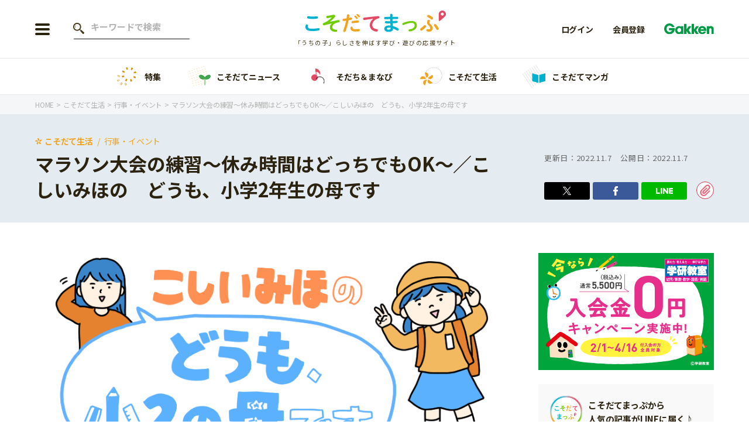

--- FILE ---
content_type: text/html; charset=UTF-8
request_url: https://kosodatemap.gakken.jp/life/event-life/35857/
body_size: 19934
content:

<!DOCTYPE html>
<html lang="ja">

<head prefix="og: http://ogp.me/ns# fb: http://ogp.me/ns/fb# article: http://ogp.me/ns/article#">
  <meta charset="utf-8">

      <!-- Google Tag Manager -->
    <script>
      (function(w, d, s, l, i) {
        w[l] = w[l] || [];
        w[l].push({
          'gtm.start': new Date().getTime(),
          event: 'gtm.js'
        });
        var f = d.getElementsByTagName(s)[0],
          j = d.createElement(s),
          dl = l != 'dataLayer' ? '&l=' + l : '';
        j.async = true;
        j.src =
          'https://www.googletagmanager.com/gtm.js?id=' + i + dl;
        f.parentNode.insertBefore(j, f);
      })(window, document, 'script', 'dataLayer', 'GTM-58PDCJL');
    </script>
    <!-- End Google Tag Manager -->
  
  
  <meta name="viewport" content="width=device-width">
  <meta name="format-detection" content="telephone=no">
  <meta name="google" content="notranslate">
  <link rel="shortcut icon" href="https://kosodatemap.gakken.jp/wp-content/themes/kosodatemap/assets/images/common/favicon.ico">
  <link rel="apple-touch-icon" href="https://kosodatemap.gakken.jp/wp-content/themes/kosodatemap/assets/images/common/apple-touch-icon.png">
  <link rel="preconnect" href="https://fonts.googleapis.com">
  <link rel="preconnect" href="https://fonts.gstatic.com" crossorigin>

  <link href="https://fonts.googleapis.com/css2?family=Itim&family=Montserrat:wght@600&family=Noto+Sans+JP:wght@300;400;500;700&display=swap" rel="stylesheet">
      <link rel="stylesheet" href="https://kosodatemap.gakken.jp/wp-content/themes/kosodatemap/assets/css/lib/slick.css">
    <link rel="stylesheet" href="https://unpkg.com/simplebar@latest/dist/simplebar.css" />
          <link rel="stylesheet" href="https://kosodatemap.gakken.jp/wp-content/themes/kosodatemap/assets/css/style.css?20230711">
      
  <meta name='robots' content='index, follow, max-image-preview:large, max-snippet:-1, max-video-preview:-1' />
	<style>img:is([sizes="auto" i], [sizes^="auto," i]) { contain-intrinsic-size: 3000px 1500px }</style>
	
	<!-- This site is optimized with the Yoast SEO plugin v26.3 - https://yoast.com/wordpress/plugins/seo/ -->
	<title>マラソン大会の練習～休み時間はどっちでもOK～／こしいみほ</title>
	<meta name="description" content="エッセイマンガ家こしいみほさんが、お子さんが小1の時の出来事を綴る連載マンガ。第32回は、マラソン大会を控えた娘さんのお話です。" />
	<link rel="canonical" href="https://kosodatemap.gakken.jp/life/event-life/35857/" />
	<meta property="og:locale" content="ja_JP" />
	<meta property="og:type" content="article" />
	<meta property="og:title" content="マラソン大会の練習～休み時間はどっちでもOK～／こしいみほ" />
	<meta property="og:description" content="作：こしいみほこんにちは、エッセイマンガ家のこしいみほです。小学2年生の娘と年中の息子を育てています。娘が小学1年生のときの出来事を振り返るエッセイをお届けします。地域や学校によって違う部分もあるかと思いますが、一例として楽しんでいただければと思います。" />
	<meta property="og:url" content="https://kosodatemap.gakken.jp/life/event-life/35857/" />
	<meta property="og:site_name" content="こそだてまっぷ" />
	<meta property="article:published_time" content="2022-11-07T10:00:00+00:00" />
	<meta property="og:image" content="https://kosodatemap.s3.ap-northeast-1.amazonaws.com/wp-content/uploads/2022/11/IMG_8702_XiXS.jpg" />
	<meta property="og:image:width" content="1000" />
	<meta property="og:image:height" content="748" />
	<meta property="og:image:type" content="image/jpeg" />
	<meta name="author" content="亀井 惠美子" />
	<meta name="twitter:card" content="summary_large_image" />
	<meta name="twitter:label1" content="執筆者" />
	<meta name="twitter:data1" content="亀井 惠美子" />
	<meta name="twitter:label2" content="推定読み取り時間" />
	<meta name="twitter:data2" content="2分" />
	<script type="application/ld+json" class="yoast-schema-graph">{"@context":"https://schema.org","@graph":[{"@type":"Article","headline":"マラソン大会の練習～休み時間はどっちでもOK～／こしいみほの　どうも、小学2年生の母です","image":"https://kosodatemap.s3.ap-northeast-1.amazonaws.com/wp-content/uploads/2022/11/IMG_8702_XiXS.jpg","datePublished":"2022-11-07T19:00:00+00:00","dateModified":"2022-11-07T00:00:00+00:00","author":{"@type":"Person","name":"こしい　みほ","url":"https://kosodatemap.gakken.jp/authors/miho-k/"}},{"@type":"ImageObject","inLanguage":"ja","@id":"https://kosodatemap.gakken.jp/life/event-life/35857/#primaryimage","url":"https://kosodatemap.s3.ap-northeast-1.amazonaws.com/wp-content/uploads/2022/11/IMG_8702_XiXS.jpg","contentUrl":"https://kosodatemap.s3.ap-northeast-1.amazonaws.com/wp-content/uploads/2022/11/IMG_8702_XiXS.jpg","width":1000,"height":748},{"@type":"WebSite","@id":"https://kosodatemap.gakken.jp/#website","url":"https://kosodatemap.gakken.jp/","name":"こそだてまっぷ","description":"こそだてまっぷは「うちの子」らしさを伸ばす学び方・遊び方情報を発信しているウェブメディアです。","potentialAction":[{"@type":"SearchAction","target":{"@type":"EntryPoint","urlTemplate":"https://kosodatemap.gakken.jp/?s={search_term_string}"},"query-input":{"@type":"PropertyValueSpecification","valueRequired":true,"valueName":"search_term_string"}}],"inLanguage":"ja"}]}</script>
	<!-- / Yoast SEO plugin. -->


<link rel='dns-prefetch' href='//js.hs-scripts.com' />
<link rel="alternate" type="application/rss+xml" title="こそだてまっぷ &raquo; マラソン大会の練習～休み時間はどっちでもOK～／こしいみほの　どうも、小学2年生の母です のコメントのフィード" href="https://kosodatemap.gakken.jp/life/event-life/35857/feed/" />
<link rel='stylesheet' id='wp-block-library-css' href='https://kosodatemap.gakken.jp/wp-includes/css/dist/block-library/style.min.css?ver=6.8.3' type='text/css' media='all' />
<style id='classic-theme-styles-inline-css' type='text/css'>
/*! This file is auto-generated */
.wp-block-button__link{color:#fff;background-color:#32373c;border-radius:9999px;box-shadow:none;text-decoration:none;padding:calc(.667em + 2px) calc(1.333em + 2px);font-size:1.125em}.wp-block-file__button{background:#32373c;color:#fff;text-decoration:none}
</style>
<link rel="https://api.w.org/" href="https://kosodatemap.gakken.jp/wp-json/" /><link rel="alternate" title="JSON" type="application/json" href="https://kosodatemap.gakken.jp/wp-json/wp/v2/posts/35857" /><link rel="EditURI" type="application/rsd+xml" title="RSD" href="https://kosodatemap.gakken.jp/xmlrpc.php?rsd" />
<meta name="generator" content="WordPress 6.8.3" />
<link rel='shortlink' href='https://kosodatemap.gakken.jp/?p=35857' />
<link rel="alternate" title="oEmbed (JSON)" type="application/json+oembed" href="https://kosodatemap.gakken.jp/wp-json/oembed/1.0/embed?url=https%3A%2F%2Fkosodatemap.gakken.jp%2Flife%2Fevent-life%2F35857%2F" />
<link rel="alternate" title="oEmbed (XML)" type="text/xml+oembed" href="https://kosodatemap.gakken.jp/wp-json/oembed/1.0/embed?url=https%3A%2F%2Fkosodatemap.gakken.jp%2Flife%2Fevent-life%2F35857%2F&#038;format=xml" />
			<!-- DO NOT COPY THIS SNIPPET! Start of Page Analytics Tracking for HubSpot WordPress plugin v11.3.21-->
			<script class="hsq-set-content-id" data-content-id="blog-post">
				var _hsq = _hsq || [];
				_hsq.push(["setContentType", "blog-post"]);
			</script>
			<!-- DO NOT COPY THIS SNIPPET! End of Page Analytics Tracking for HubSpot WordPress plugin -->
			<noscript><style>.lazyload[data-src]{display:none !important;}</style></noscript><style>.lazyload{background-image:none !important;}.lazyload:before{background-image:none !important;}</style><link rel="amphtml" href="https://kosodatemap.gakken.jp/life/event-life/35857/amp/">  </head>

<body id="home">
      <!-- Google Tag Manager (noscript) -->
    <noscript><iframe src="https://www.googletagmanager.com/ns.html?id=GTM-58PDCJL" height="0" width="0" style="display:none;visibility:hidden"></iframe></noscript>
    <!-- End Google Tag Manager (noscript) -->
  
  <header id="header" class="l-header js-header">
    <div class="l-header__inner ">
      <div class="l-header__left">
                  <div class="l-header__button js-nav-btn">
            <span></span>
            <span></span>
            <span></span>
          </div>

          <div class="l-header__search--pc">
            <form action="https://kosodatemap.gakken.jp/articles/" method="get" class="c-search-form--pc">
              <input type="text" name="s" value="" placeholder="キーワードで検索" class="c-search-form__text">
            </form>
          </div>
              </div>

      <div class="l-header__logo">      <a href="https://kosodatemap.gakken.jp">
        <img src="[data-uri]" alt="こそだてまっぷ" data-src="https://kosodatemap.gakken.jp/wp-content/themes/kosodatemap/assets/images/common/logo.svg" decoding="async" class="lazyload"><noscript><img src="https://kosodatemap.gakken.jp/wp-content/themes/kosodatemap/assets/images/common/logo.svg" alt="こそだてまっぷ" data-eio="l"></noscript>
      </a>
      <p class="u-sub-hidden">「うちの子」らしさを伸ばす学び・遊びの応援サイト</p>
      </div>
      <div class="l-header__member">
        <div class="l-header__member-logo ">
          <img src="[data-uri]" alt="Gakken" data-src="https://kosodatemap.gakken.jp/wp-content/themes/kosodatemap/assets/images/common/logo_gakken.svg" decoding="async" class="lazyload"><noscript><img src="https://kosodatemap.gakken.jp/wp-content/themes/kosodatemap/assets/images/common/logo_gakken.svg" alt="Gakken" data-eio="l"></noscript>
        </div>
                  <a href="https://id.gakken.jp/oauth/authorize?response_type=code&client_id=GPLKMPSSIP&redirect_uri=https%3A%2F%2Fkosodatemap.gakken.jp%2Flife%2Fevent-life%2F35857%2F&state=https%3A%2F%2Fkosodatemap.gakken.jp%2Flife%2Fevent-life%2F35857%2F&prompt=login&gid_dp=">
            <img src="[data-uri]" alt="ログイン" data-src="https://kosodatemap.gakken.jp/wp-content/themes/kosodatemap/assets/images/common/icon_login.svg" decoding="async" class="lazyload"><noscript><img src="https://kosodatemap.gakken.jp/wp-content/themes/kosodatemap/assets/images/common/icon_login.svg" alt="ログイン" data-eio="l"></noscript>
            <span>login</span>
          </a>
              </div>
      <ul class="l-header__membership">
                  <li><a href="https://id.gakken.jp/oauth/authorize?response_type=code&client_id=GPLKMPSSIP&redirect_uri=https%3A%2F%2Fkosodatemap.gakken.jp%2Flife%2Fevent-life%2F35857%2F&state=https%3A%2F%2Fkosodatemap.gakken.jp%2Flife%2Fevent-life%2F35857%2F&prompt=login&gid_dp=">ログイン</a></li>
          <li><a href="/gakken-id/">会員登録</a></li>
                <li><img src="[data-uri]" alt="Gakken" data-src="https://kosodatemap.gakken.jp/wp-content/themes/kosodatemap/assets/images/common/logo_gakken.svg" decoding="async" class="lazyload"><noscript><img src="https://kosodatemap.gakken.jp/wp-content/themes/kosodatemap/assets/images/common/logo_gakken.svg" alt="Gakken" data-eio="l"></noscript></li>
      </ul>

      <div class="l-header__menu js-menu">
        <div class="l-header__menu-inner">
          <div class="l-header-button">
                          <div class="l-header-button__item">
                <a href="/gakken-id/" class="c-button--red">会員登録</a>
              </div>
              <div class="l-header-button__item">
                <a href="https://id.gakken.jp/oauth/authorize?response_type=code&client_id=GPLKMPSSIP&redirect_uri=https%3A%2F%2Fkosodatemap.gakken.jp%2Flife%2Fevent-life%2F35857%2F&state=https%3A%2F%2Fkosodatemap.gakken.jp%2Flife%2Fevent-life%2F35857%2F&prompt=login&gid_dp=" class="c-button--gray">ログイン</a>
              </div>
                      </div>

          <div class="l-header__search">
            <form action="https://kosodatemap.gakken.jp/articles/" method="get" class="c-search-form">
              <input type="text" name="s" value="" placeholder="キーワードで検索" class="c-search-form__text">
              <input type="submit" class="c-search-form__submit" value="">
            </form>
          </div>

          <nav>
            <ul class="l-header-menu">
              <li class="l-header-menu__item">
                <div class="l-header-menu__item-inner">
                  <div class="l-header-menu__link">
                    <img src="[data-uri]" alt="年齢から探す" data-src="https://kosodatemap.gakken.jp/wp-content/themes/kosodatemap/assets/images/common/icon_age.png" decoding="async" class="lazyload" data-eio-rwidth="68" data-eio-rheight="68"><noscript><img src="https://kosodatemap.gakken.jp/wp-content/themes/kosodatemap/assets/images/common/icon_age.png" alt="年齢から探す" data-eio="l"></noscript>
                    年齢から探す
                  </div>
                  <div class="l-header-menu__button-wrap js-submenu-btn">
                    <span class="l-header-menu__button"></span>
                  </div>
                </div>
                                  <ul class="l-header-submenu--columns js-submenu">
                                          <li class="l-header-submenu__item">
                        <a href="https://kosodatemap.gakken.jp/articles/?ages%5B%5D=4">0歳</a>
                      </li>
                                          <li class="l-header-submenu__item">
                        <a href="https://kosodatemap.gakken.jp/articles/?ages%5B%5D=5">1歳</a>
                      </li>
                                          <li class="l-header-submenu__item">
                        <a href="https://kosodatemap.gakken.jp/articles/?ages%5B%5D=6">2歳</a>
                      </li>
                                          <li class="l-header-submenu__item">
                        <a href="https://kosodatemap.gakken.jp/articles/?ages%5B%5D=7">3歳</a>
                      </li>
                                          <li class="l-header-submenu__item">
                        <a href="https://kosodatemap.gakken.jp/articles/?ages%5B%5D=15">年中</a>
                      </li>
                                          <li class="l-header-submenu__item">
                        <a href="https://kosodatemap.gakken.jp/articles/?ages%5B%5D=16">年長</a>
                      </li>
                                          <li class="l-header-submenu__item">
                        <a href="https://kosodatemap.gakken.jp/articles/?ages%5B%5D=9">小学1年生</a>
                      </li>
                                          <li class="l-header-submenu__item">
                        <a href="https://kosodatemap.gakken.jp/articles/?ages%5B%5D=10">小学2年生</a>
                      </li>
                                          <li class="l-header-submenu__item">
                        <a href="https://kosodatemap.gakken.jp/articles/?ages%5B%5D=11">小学3年生</a>
                      </li>
                                          <li class="l-header-submenu__item">
                        <a href="https://kosodatemap.gakken.jp/articles/?ages%5B%5D=12">小学4年生</a>
                      </li>
                                          <li class="l-header-submenu__item">
                        <a href="https://kosodatemap.gakken.jp/articles/?ages%5B%5D=13">小学5年生</a>
                      </li>
                                          <li class="l-header-submenu__item">
                        <a href="https://kosodatemap.gakken.jp/articles/?ages%5B%5D=14">小学6年生</a>
                      </li>
                                      </ul>
                              </li>
            </ul>

            <ul class="l-header-menu">
              <li class="l-header-menu__item">
                <div class="l-header-menu__item-inner">
                  <a href="https://kosodatemap.gakken.jp/special/" class="u-spaced l-header-menu__link">
                    <img src="[data-uri]" alt="特集" data-src="https://kosodatemap.gakken.jp/wp-content/themes/kosodatemap/assets/images/common/icon_feature.png" decoding="async" class="lazyload" data-eio-rwidth="68" data-eio-rheight="68"><noscript><img src="https://kosodatemap.gakken.jp/wp-content/themes/kosodatemap/assets/images/common/icon_feature.png" alt="特集" data-eio="l"></noscript>
                    特集
                  </a>
                </div>
              </li>
              <li class="l-header-menu__item">
                <div class="l-header-menu__item-inner">
                  <a href="https://kosodatemap.gakken.jp/category/information/" class="l-header-menu__link">
                    <img src="[data-uri]" alt="こそだてニュース" data-src="https://kosodatemap.gakken.jp/wp-content/themes/kosodatemap/assets/images/common/icon_news.png" decoding="async" class="lazyload" data-eio-rwidth="68" data-eio-rheight="68"><noscript><img src="https://kosodatemap.gakken.jp/wp-content/themes/kosodatemap/assets/images/common/icon_news.png" alt="こそだてニュース" data-eio="l"></noscript>
                    こそだてニュース                  </a>
                                      <div class="l-header-menu__button-wrap js-submenu-btn">
                      <span class="l-header-menu__button"></span>
                    </div>
                                  </div>
                                  <ul class="l-header-submenu js-submenu">
                                          <li class="l-header-submenu__item">
                        <a href="https://kosodatemap.gakken.jp/category/information/event/">イベント</a>
                      </li>
                                          <li class="l-header-submenu__item">
                        <a href="https://kosodatemap.gakken.jp/category/information/news/">ニュース</a>
                      </li>
                                      </ul>
                              </li>
              <li class="l-header-menu__item">
                <div class="l-header-menu__item-inner">
                  <a href="https://kosodatemap.gakken.jp/category/learning/" class="l-header-menu__link">
                    <img src="[data-uri]" alt="そだち＆まなび" data-src="https://kosodatemap.gakken.jp/wp-content/themes/kosodatemap/assets/images/common/icon_learning.png" decoding="async" class="lazyload" data-eio-rwidth="68" data-eio-rheight="68"><noscript><img src="https://kosodatemap.gakken.jp/wp-content/themes/kosodatemap/assets/images/common/icon_learning.png" alt="そだち＆まなび" data-eio="l"></noscript>
                    そだち＆まなび                  </a>
                                      <div class="l-header-menu__button-wrap js-submenu-btn">
                      <span class="l-header-menu__button"></span>
                    </div>
                                  </div>
                                  <ul class="l-header-submenu js-submenu">
                                          <li class="l-header-submenu__item">
                        <a href="https://kosodatemap.gakken.jp/category/learning/workbooks/">ワーク・ドリル</a>
                      </li>
                                          <li class="l-header-submenu__item">
                        <a href="https://kosodatemap.gakken.jp/category/learning/pre/">幼稚園・保育園</a>
                      </li>
                                          <li class="l-header-submenu__item">
                        <a href="https://kosodatemap.gakken.jp/category/learning/school/">小学校</a>
                      </li>
                                          <li class="l-header-submenu__item">
                        <a href="https://kosodatemap.gakken.jp/category/learning/science/">科学・プログラミング</a>
                      </li>
                                          <li class="l-header-submenu__item">
                        <a href="https://kosodatemap.gakken.jp/category/learning/education/">教育・学習</a>
                      </li>
                                          <li class="l-header-submenu__item">
                        <a href="https://kosodatemap.gakken.jp/category/learning/reading/">絵本・読み聞かせ</a>
                      </li>
                                          <li class="l-header-submenu__item">
                        <a href="https://kosodatemap.gakken.jp/category/learning/self-study/">自由研究・工作</a>
                      </li>
                                          <li class="l-header-submenu__item">
                        <a href="https://kosodatemap.gakken.jp/category/learning/compositions/">読書感想文</a>
                      </li>
                                          <li class="l-header-submenu__item">
                        <a href="https://kosodatemap.gakken.jp/category/learning/book/">本・読書</a>
                      </li>
                                          <li class="l-header-submenu__item">
                        <a href="https://kosodatemap.gakken.jp/category/learning/play/">運動・あそび・ゲーム</a>
                      </li>
                                          <li class="l-header-submenu__item">
                        <a href="https://kosodatemap.gakken.jp/category/learning/english/">英語</a>
                      </li>
                                          <li class="l-header-submenu__item">
                        <a href="https://kosodatemap.gakken.jp/category/learning/lessons/">習い事</a>
                      </li>
                                          <li class="l-header-submenu__item">
                        <a href="https://kosodatemap.gakken.jp/category/learning/intellect/">知育</a>
                      </li>
                                      </ul>
                              </li>
              <li class="l-header-menu__item">
                <div class="l-header-menu__item-inner">
                  <a href="https://kosodatemap.gakken.jp/category/life/" class="l-header-menu__link">
                    <img src="[data-uri]" alt="こそだて生活" data-src="https://kosodatemap.gakken.jp/wp-content/themes/kosodatemap/assets/images/common/icon_life.png" decoding="async" class="lazyload" data-eio-rwidth="68" data-eio-rheight="68"><noscript><img src="https://kosodatemap.gakken.jp/wp-content/themes/kosodatemap/assets/images/common/icon_life.png" alt="こそだて生活" data-eio="l"></noscript>
                    こそだて生活                  </a>
                                      <div class="l-header-menu__button-wrap js-submenu-btn">
                      <span class="l-header-menu__button"></span>
                    </div>
                                  </div>
                                  <ul class="l-header-submenu js-submenu">
                                          <li class="l-header-submenu__item">
                        <a href="https://kosodatemap.gakken.jp/category/life/housing/">住まい</a>
                      </li>
                                          <li class="l-header-submenu__item">
                        <a href="https://kosodatemap.gakken.jp/category/life/fashion/">ファッション・美容</a>
                      </li>
                                          <li class="l-header-submenu__item">
                        <a href="https://kosodatemap.gakken.jp/category/life/event-life/">行事・イベント</a>
                      </li>
                                          <li class="l-header-submenu__item">
                        <a href="https://kosodatemap.gakken.jp/category/life/trouble/">トラブル</a>
                      </li>
                                          <li class="l-header-submenu__item">
                        <a href="https://kosodatemap.gakken.jp/category/life/together/">親子でいっしょに</a>
                      </li>
                                          <li class="l-header-submenu__item">
                        <a href="https://kosodatemap.gakken.jp/category/life/relationships/">人間関係</a>
                      </li>
                                          <li class="l-header-submenu__item">
                        <a href="https://kosodatemap.gakken.jp/category/life/outing/">おでかけ</a>
                      </li>
                                          <li class="l-header-submenu__item">
                        <a href="https://kosodatemap.gakken.jp/category/life/family/">家族</a>
                      </li>
                                          <li class="l-header-submenu__item">
                        <a href="https://kosodatemap.gakken.jp/category/life/cooking/">料理</a>
                      </li>
                                          <li class="l-header-submenu__item">
                        <a href="https://kosodatemap.gakken.jp/category/life/money/">マネー</a>
                      </li>
                                          <li class="l-header-submenu__item">
                        <a href="https://kosodatemap.gakken.jp/category/life/health/">健康</a>
                      </li>
                                      </ul>
                              </li>
              <li class="l-header-menu__item">
                <div class="l-header-menu__item-inner">
                  <a href="https://kosodatemap.gakken.jp/tag/manga/" class="l-header-menu__link">
                    <img src="[data-uri]" alt="こそだてマンガ" data-src="https://kosodatemap.gakken.jp/wp-content/themes/kosodatemap/assets/images/common/icon_manga.png" decoding="async" class="lazyload" data-eio-rwidth="68" data-eio-rheight="68"><noscript><img src="https://kosodatemap.gakken.jp/wp-content/themes/kosodatemap/assets/images/common/icon_manga.png" alt="こそだてマンガ" data-eio="l"></noscript>
                    こそだてマンガ                  </a>
                </div>
              </li>
              <!-- <li class="l-header-menu__item">
                <div class="l-header-menu__item-inner">
                  <a href="" class="u-spaced l-header-menu__link">
                    <img src="[data-uri]" alt="" data-src="/assets/images/common/icon_divination.png" decoding="async" class="lazyload"><noscript><img src="/assets/images/common/icon_divination.png" alt="" data-eio="l"></noscript>
                                      </a>
                </div>
              </li> -->
            </ul>
          </nav>

                      <div class="l-header-banner">
                              <a href="https://kosodatemap.gakken.jp/special/hininti/">
                                    <img src="[data-uri]" alt="「非認知能力」ってなに？どう育むの？" data-src="https://kosodatemap.s3.ap-northeast-1.amazonaws.com/wp-content/uploads/2024/01/hininnti_PC_H9Cr.png" decoding="async" class="lazyload"><noscript><img src="https://kosodatemap.s3.ap-northeast-1.amazonaws.com/wp-content/uploads/2024/01/hininnti_PC_H9Cr.png" alt="「非認知能力」ってなに？どう育むの？" data-eio="l"></noscript>
                </a>
                              <a href="https://kosodatemap.gakken.jp/special/obentou/">
                                    <img src="[data-uri]" alt="【お出かけ、遠足にも】忙しい日も可愛く作りたい！子どもが喜ぶお弁当" data-src="https://kosodatemap.s3.ap-northeast-1.amazonaws.com/wp-content/uploads/2023/09/2025obentoutokushuu_LQGj.jpg" decoding="async" class="lazyload"><noscript><img src="https://kosodatemap.s3.ap-northeast-1.amazonaws.com/wp-content/uploads/2023/09/2025obentoutokushuu_LQGj.jpg" alt="【お出かけ、遠足にも】忙しい日も可愛く作りたい！子どもが喜ぶお弁当" data-eio="l"></noscript>
                </a>
                              <a href="https://kosodatemap.gakken.jp/special/gakken/">
                                    <img src="[data-uri]" alt="これからの習い事・教室を検討しているママパパに" data-src="https://kosodatemap.s3.ap-northeast-1.amazonaws.com/wp-content/uploads/2022/09/%E3%82%B9%E3%83%9A%E3%82%B7%E3%83%A3%E3%83%AB%E3%82%AF%E3%83%BC%E3%83%9D%E3%83%B3-700-x-466-px-1160-x-400-px-2_rnee.jpg" decoding="async" class="lazyload"><noscript><img src="https://kosodatemap.s3.ap-northeast-1.amazonaws.com/wp-content/uploads/2022/09/%E3%82%B9%E3%83%9A%E3%82%B7%E3%83%A3%E3%83%AB%E3%82%AF%E3%83%BC%E3%83%9D%E3%83%B3-700-x-466-px-1160-x-400-px-2_rnee.jpg" alt="これからの習い事・教室を検討しているママパパに" data-eio="l"></noscript>
                </a>
                              <a href="https://kosodatemap.gakken.jp/special/manabi/">
                                    <img src="[data-uri]" alt="今調べておきたい！ お子さんが伸びる「まなび」とは？" data-src="https://kosodatemap.s3.ap-northeast-1.amazonaws.com/wp-content/uploads/2022/03/special_learn.jpg" decoding="async" class="lazyload" data-eio-rwidth="1160" data-eio-rheight="400"><noscript><img src="https://kosodatemap.s3.ap-northeast-1.amazonaws.com/wp-content/uploads/2022/03/special_learn.jpg" alt="今調べておきたい！ お子さんが伸びる「まなび」とは？" data-eio="l"></noscript>
                </a>
                          </div>
          
          <ul class="l-header-sns">
            <!-- <li class="l-header-sns__item--line">
              <a href="https://lin.ee/5Eb8Z0l" target="_blank" rel="noopener"></a>
            </li> -->
            <li class="l-header-sns__item--twitter">
              <a href="https://twitter.com/kosodatemap" target="_blank" rel="noopener"></a>
            </li>
            <li class="l-header-sns__item--fb">
              <a href="https://www.facebook.com/gakkenkosodatemap" target="_blank" rel="noopener"></a>
            </li>
            <li class="l-header-sns__item--insta">
              <a href="https://www.instagram.com/gakken_kosodatemap/" target="_blank" rel="noopener"></a>
            </li>
          </ul>

          <ul class="l-header-bottom">
            <li class="l-header-bottom__item">
              <a href="/about/">「こそだてまっぷ」とは</a>
            </li>
            <li class="l-header-bottom__item">
              <a href="https://gakken-plus.co.jp/sitepolicy/" target="_blank" rel="noopener">サイトのご利⽤にあたって</a>
            </li>
            <li class="l-header-bottom__item">
              <a href="https://gakken-plus.co.jp/privacypolicy/" target="_blank" rel="noopener">個⼈情報について</a>
            </li>
            <li class="l-header-bottom__item">
              <a href="https://contact.gakken.jp/user/op_enquete.gsp?sid=1233&mid=000574pW&hid=7uQ3g4bEl_0" target="_blank" rel="noopener">お問い合わせ</a>
            </li>
          </ul>
        </div>
      </div>
    </div>
  </header>

  <div class="c-top-menu-list__wrap" data-simplebar data-simplebar-auto-hide="false">
    <ul class="c-top-menu-list">
      <li class="c-top-menu-list__item">
        <a href="https://kosodatemap.gakken.jp/special/">
          <img src="[data-uri]" alt="特集" data-src="https://kosodatemap.gakken.jp/wp-content/themes/kosodatemap/assets/images/common/icon_feature.png" decoding="async" class="lazyload" data-eio-rwidth="68" data-eio-rheight="68"><noscript><img src="https://kosodatemap.gakken.jp/wp-content/themes/kosodatemap/assets/images/common/icon_feature.png" alt="特集" data-eio="l"></noscript>
          特集
        </a>
      </li>
      <li class="c-top-menu-list__item">
        <a href="https://kosodatemap.gakken.jp/category/information/">
          <img src="[data-uri]" alt="こそだてニュース" data-src="https://kosodatemap.gakken.jp/wp-content/themes/kosodatemap/assets/images/common/icon_news.png" decoding="async" class="lazyload" data-eio-rwidth="68" data-eio-rheight="68"><noscript><img src="https://kosodatemap.gakken.jp/wp-content/themes/kosodatemap/assets/images/common/icon_news.png" alt="こそだてニュース" data-eio="l"></noscript>
          こそだてニュース        </a>
      </li>
      <li class="c-top-menu-list__item">
        <a href="https://kosodatemap.gakken.jp/category/learning/">
          <img src="[data-uri]" alt="そだち＆まなび" data-src="https://kosodatemap.gakken.jp/wp-content/themes/kosodatemap/assets/images/common/icon_learning.png" decoding="async" class="lazyload" data-eio-rwidth="68" data-eio-rheight="68"><noscript><img src="https://kosodatemap.gakken.jp/wp-content/themes/kosodatemap/assets/images/common/icon_learning.png" alt="そだち＆まなび" data-eio="l"></noscript>
          そだち＆まなび        </a>
      </li>
      <li class="c-top-menu-list__item">
        <a href="https://kosodatemap.gakken.jp/category/life/">
          <img src="[data-uri]" alt="こそだて生活" data-src="https://kosodatemap.gakken.jp/wp-content/themes/kosodatemap/assets/images/common/icon_life.png" decoding="async" class="lazyload" data-eio-rwidth="68" data-eio-rheight="68"><noscript><img src="https://kosodatemap.gakken.jp/wp-content/themes/kosodatemap/assets/images/common/icon_life.png" alt="こそだて生活" data-eio="l"></noscript>
          こそだて生活        </a>
      </li>
      <li class="c-top-menu-list__item">
        <a href="https://kosodatemap.gakken.jp/tag/manga/">
          <img src="[data-uri]" alt="こそだてマンガ" data-src="https://kosodatemap.gakken.jp/wp-content/themes/kosodatemap/assets/images/common/icon_manga.png" decoding="async" class="lazyload" data-eio-rwidth="68" data-eio-rheight="68"><noscript><img src="https://kosodatemap.gakken.jp/wp-content/themes/kosodatemap/assets/images/common/icon_manga.png" alt="こそだてマンガ" data-eio="l"></noscript>
          こそだてマンガ        </a>
      </li>
      <!-- <li class="c-top-menu-list__item">
        <a href="">
          <img src="[data-uri]" alt="" data-src="/assets/images/common/icon_divination.png" decoding="async" class="lazyload"><noscript><img src="/assets/images/common/icon_divination.png" alt="" data-eio="l"></noscript>
                  </a>
      </li> -->
    </ul>
  </div>

    
<div class="c-breadcrumbs-list__wrap">
  <ul class="c-breadcrumbs-list" itemscope itemtype="https://schema.org/BreadcrumbList">
    <li class="c-breadcrumbs-list__item" itemprop="itemListElement" itemscope itemtype="https://schema.org/ListItem">
      <a itemprop="item" href="https://kosodatemap.gakken.jp"><span itemprop="name">
          HOME
        </span></a>
      <meta itemprop="position" content="1" />
    </li>
              <li class="c-breadcrumbs-list__item" itemprop="itemListElement" itemscope itemtype="https://schema.org/ListItem">
            <a itemprop="item" href="https://kosodatemap.gakken.jp/category/life/"><span itemprop="name">
                こそだて生活              </span></a>
            <meta itemprop="position" content="2" />
          </li>
                      <li class="c-breadcrumbs-list__item" itemprop="itemListElement" itemscope itemtype="https://schema.org/ListItem">
            <a itemprop="item" href="https://kosodatemap.gakken.jp/category/life/event-life/"><span itemprop="name">
                行事・イベント              </span></a>
            <meta itemprop="position" content="3" />
          </li>
                      <li class="c-breadcrumbs-list__item" itemprop="itemListElement" itemscope itemtype="https://schema.org/ListItem">
            <div><span itemprop="name">
                マラソン大会の練習～休み時間はどっちでもOK～／こしいみほの　どうも、小学2年生の母です              </span></div>
            <meta itemprop="position" content="4" />
          </li>
              </ul>
</div>

    <div class="contents" role="main" data-article="35857">

      <div class="p-article-title">
        <div class="p-article-title__inner">
          <div class="p-article-title__title">
                          <div class="c-article__category--life">
                                  <a href="https://kosodatemap.gakken.jp/category/life/">こそだて生活</a>
                                  <a href="https://kosodatemap.gakken.jp/category/life/event-life/">行事・イベント</a>
                              </div>
                        <h1>
              マラソン大会の練習～休み時間はどっちでもOK～／こしいみほの　どうも、小学2年生の母です                          </h1>
          </div>
          <div class="p-article-title__info">
            <div class="p-article-title__date">
                              <span>更新日：<time>2022.11.7</time></span>
                            <span>公開日：<time>2022.11.7</time></span>
            </div>
            <div class="p-article-share">
              <ul class="p-article-sns-list">
                <li class="p-article-sns-list__item--twitter">
                  <a href="https://twitter.com/share?url=https://kosodatemap.gakken.jp/life/event-life/35857/&text=%E3%83%9E%E3%83%A9%E3%82%BD%E3%83%B3%E5%A4%A7%E4%BC%9A%E3%81%AE%E7%B7%B4%E7%BF%92%EF%BD%9E%E4%BC%91%E3%81%BF%E6%99%82%E9%96%93%E3%81%AF%E3%81%A9%E3%81%A3%E3%81%A1%E3%81%A7%E3%82%82OK%EF%BD%9E%EF%BC%8F%E3%81%93%E3%81%97%E3%81%84%E3%81%BF%E3%81%BB%E3%81%AE%E3%80%80%E3%81%A9%E3%81%86%E3%82%82%E3%80%81%E5%B0%8F%E5%AD%A62%E5%B9%B4%E7%94%9F%E3%81%AE%E6%AF%8D%E3%81%A7%E3%81%99" target="_blank" rel="noopener"></a>
                  <script async src="https://platform.twitter.com/widgets.js" charset="utf-8"></script>
                </li>
                <li class="p-article-sns-list__item--fb">
                  <a href="http://www.facebook.com/share.php?u=https://kosodatemap.gakken.jp/life/event-life/35857/" target="_blank" rel="noopener"></a>
                </li>
                <li class="p-article-sns-list__item--line">
                  <a href="https://social-plugins.line.me/lineit/share?url=https://kosodatemap.gakken.jp/life/event-life/35857/" target="_blank" rel="noopener"></a>
                </li>
              </ul>
              <div class="c-clip-button__wrap">
                <button class="c-clip-button js-clip-button" data-id="35857"></button>
                <div class="c-clip-modal js-clip-modal">
                  <p></p>
                </div>
              </div>
            </div>
          </div>
        </div>
      </div>

      <div>
        <div class=" l-column-contents">
          <div class="l-column-contents__inner js-article-side-area js-wrap">
            <div class="l-column-contents__main">
              <div>
                <div class="p-article">
                                      <div class="p-article__thumb">
                      <img src="[data-uri]" alt="マラソン大会の練習～休み時間はどっちでもOK～／こしいみほの　どうも、小学2年生の母です" data-src="https://kosodatemap.s3.ap-northeast-1.amazonaws.com/wp-content/uploads/2022/10/M_koishi_title_fUCi.png" decoding="async" class="lazyload"><noscript><img src="https://kosodatemap.s3.ap-northeast-1.amazonaws.com/wp-content/uploads/2022/10/M_koishi_title_fUCi.png" alt="マラソン大会の練習～休み時間はどっちでもOK～／こしいみほの　どうも、小学2年生の母です" data-eio="l"></noscript>
                    </div>
                                    <p class="p-article__outline">作：こしいみほ<br />
<br />
<br />
こんにちは、エッセイマンガ家のこしいみほです。小学2年生の娘と年中の息子を育てています。<br />
<br />
娘が小学1年生のときの出来事を振り返るエッセイをお届けします。<br />
地域や学校によって違う部分もあるかと思いますが、一例として楽しんでいただければと思います。<br />
</p>
                  <div class="p-article__writer">
                                      </div>

                                      <div class="l-side-banner--04">
                          <div class="l-side-banner__item">
      <a href="https://www.889100.com/sp/spring_free/?utm_source=kosodatemap&utm_medium=banner_3&utm_campaign=kosodatemap&utm_content=A" target="_blank" rel="noopener">
        <img src="[data-uri]" data-src="https://kosodatemap.s3.ap-northeast-1.amazonaws.com/wp-content/uploads/2026/01/0116_%E3%81%93%E3%81%9D%E3%81%A0%E3%81%A6%E3%81%BE%E3%81%A3%E3%81%B7_%E7%84%A1%E6%96%99%E4%BD%93%E9%A8%93%E3%83%90%E3%83%8A%E3%83%BC%EF%BC%88%E4%BD%8E%E5%AD%A6%E5%B9%B4%EF%BC%89_1920_638_hkWh_exxz.jpg" decoding="async" class="lazyload"><noscript><img src="https://kosodatemap.s3.ap-northeast-1.amazonaws.com/wp-content/uploads/2026/01/0116_%E3%81%93%E3%81%9D%E3%81%A0%E3%81%A6%E3%81%BE%E3%81%A3%E3%81%B7_%E7%84%A1%E6%96%99%E4%BD%93%E9%A8%93%E3%83%90%E3%83%8A%E3%83%BC%EF%BC%88%E4%BD%8E%E5%AD%A6%E5%B9%B4%EF%BC%89_1920_638_hkWh_exxz.jpg" data-eio="l"></noscript>
      </a>
    </div>
                      </div>
                  
                    <div class="p-article__contents is-hidden">
    <div class="p-article-contents">
      <p class="p-article-contents__title">目次</p>
      <ul class="p-article-contents-list">
        <li class="p-article-contents-list__item"><a href="#マラソン大会の練習　～休み時間はどっちでもOK～">マラソン大会の練習　～休み時間はどっちでもOK～</a></li>      </ul>
    </div>
  </div>

<div class="p-article-body">
  <!-- exclude-from-yrss-block -->
<div class="exclude-from-yrss">
    <p>こしいみほの　どうも、小学2年生の母です〈第32回〉</p>
<p>今回のテーマはこちら！</p>
</div>
<!-- /exclude-from-yrss-block -->



<h2 class="wp-block-heading">マラソン大会の練習　～休み時間はどっちでもOK～</h2>



<p>学校の秋冬の行事のひとつにマラソン大会があるという小学校も多いのではないでしょうか？</p>



<p>娘の学校では2学期に実施。</p>



<p>体育の授業と昼休みが練習時間になっていて、マラソン大会の日にタイムを計ります。</p>



<figure class="wp-block-image size-full"><img fetchpriority="high" decoding="async" width="1000" height="748" src="[data-uri]" alt="" class="wp-image-35989 lazyload"   data-src="https://kosodatemap.s3.ap-northeast-1.amazonaws.com/wp-content/uploads/2022/11/IMG_8702_XiXS.jpg" data-srcset="https://kosodatemap.s3.ap-northeast-1.amazonaws.com/wp-content/uploads/2022/11/IMG_8702_XiXS.jpg 1000w, https://kosodatemap.s3.ap-northeast-1.amazonaws.com/wp-content/uploads/2022/11/IMG_8702_XiXS-700x524.jpg 700w, https://kosodatemap.s3.ap-northeast-1.amazonaws.com/wp-content/uploads/2022/11/IMG_8702_XiXS-300x224.jpg 300w, https://kosodatemap.s3.ap-northeast-1.amazonaws.com/wp-content/uploads/2022/11/IMG_8702_XiXS-768x574.jpg 768w" data-sizes="auto" data-eio-rwidth="1000" data-eio-rheight="748" /><noscript><img fetchpriority="high" decoding="async" width="1000" height="748" src="https://kosodatemap.s3.ap-northeast-1.amazonaws.com/wp-content/uploads/2022/11/IMG_8702_XiXS.jpg" alt="" class="wp-image-35989" srcset="https://kosodatemap.s3.ap-northeast-1.amazonaws.com/wp-content/uploads/2022/11/IMG_8702_XiXS.jpg 1000w, https://kosodatemap.s3.ap-northeast-1.amazonaws.com/wp-content/uploads/2022/11/IMG_8702_XiXS-700x524.jpg 700w, https://kosodatemap.s3.ap-northeast-1.amazonaws.com/wp-content/uploads/2022/11/IMG_8702_XiXS-300x224.jpg 300w, https://kosodatemap.s3.ap-northeast-1.amazonaws.com/wp-content/uploads/2022/11/IMG_8702_XiXS-768x574.jpg 768w" sizes="(max-width: 1000px) 100vw, 1000px" data-eio="l" /></noscript></figure>



<figure class="wp-block-image size-full"><img decoding="async" width="1000" height="745" src="[data-uri]" alt="" class="wp-image-35990 lazyload"   data-src="https://kosodatemap.s3.ap-northeast-1.amazonaws.com/wp-content/uploads/2022/11/IMG_8703_vJu8.jpg" data-srcset="https://kosodatemap.s3.ap-northeast-1.amazonaws.com/wp-content/uploads/2022/11/IMG_8703_vJu8.jpg 1000w, https://kosodatemap.s3.ap-northeast-1.amazonaws.com/wp-content/uploads/2022/11/IMG_8703_vJu8-700x522.jpg 700w, https://kosodatemap.s3.ap-northeast-1.amazonaws.com/wp-content/uploads/2022/11/IMG_8703_vJu8-300x224.jpg 300w, https://kosodatemap.s3.ap-northeast-1.amazonaws.com/wp-content/uploads/2022/11/IMG_8703_vJu8-768x572.jpg 768w" data-sizes="auto" data-eio-rwidth="1000" data-eio-rheight="745" /><noscript><img decoding="async" width="1000" height="745" src="https://kosodatemap.s3.ap-northeast-1.amazonaws.com/wp-content/uploads/2022/11/IMG_8703_vJu8.jpg" alt="" class="wp-image-35990" srcset="https://kosodatemap.s3.ap-northeast-1.amazonaws.com/wp-content/uploads/2022/11/IMG_8703_vJu8.jpg 1000w, https://kosodatemap.s3.ap-northeast-1.amazonaws.com/wp-content/uploads/2022/11/IMG_8703_vJu8-700x522.jpg 700w, https://kosodatemap.s3.ap-northeast-1.amazonaws.com/wp-content/uploads/2022/11/IMG_8703_vJu8-300x224.jpg 300w, https://kosodatemap.s3.ap-northeast-1.amazonaws.com/wp-content/uploads/2022/11/IMG_8703_vJu8-768x572.jpg 768w" sizes="(max-width: 1000px) 100vw, 1000px" data-eio="l" /></noscript></figure>



<figure class="wp-block-image size-full"><img decoding="async" width="1000" height="742" src="[data-uri]" alt="" class="wp-image-35991 lazyload"   data-src="https://kosodatemap.s3.ap-northeast-1.amazonaws.com/wp-content/uploads/2022/11/IMG_8704_goQp.jpg" data-srcset="https://kosodatemap.s3.ap-northeast-1.amazonaws.com/wp-content/uploads/2022/11/IMG_8704_goQp.jpg 1000w, https://kosodatemap.s3.ap-northeast-1.amazonaws.com/wp-content/uploads/2022/11/IMG_8704_goQp-700x519.jpg 700w, https://kosodatemap.s3.ap-northeast-1.amazonaws.com/wp-content/uploads/2022/11/IMG_8704_goQp-300x223.jpg 300w, https://kosodatemap.s3.ap-northeast-1.amazonaws.com/wp-content/uploads/2022/11/IMG_8704_goQp-768x570.jpg 768w" data-sizes="auto" data-eio-rwidth="1000" data-eio-rheight="742" /><noscript><img decoding="async" width="1000" height="742" src="https://kosodatemap.s3.ap-northeast-1.amazonaws.com/wp-content/uploads/2022/11/IMG_8704_goQp.jpg" alt="" class="wp-image-35991" srcset="https://kosodatemap.s3.ap-northeast-1.amazonaws.com/wp-content/uploads/2022/11/IMG_8704_goQp.jpg 1000w, https://kosodatemap.s3.ap-northeast-1.amazonaws.com/wp-content/uploads/2022/11/IMG_8704_goQp-700x519.jpg 700w, https://kosodatemap.s3.ap-northeast-1.amazonaws.com/wp-content/uploads/2022/11/IMG_8704_goQp-300x223.jpg 300w, https://kosodatemap.s3.ap-northeast-1.amazonaws.com/wp-content/uploads/2022/11/IMG_8704_goQp-768x570.jpg 768w" sizes="(max-width: 1000px) 100vw, 1000px" data-eio="l" /></noscript></figure>



<p><a href="https://kosodatemap.gakken.jp/learning/education/34425/" target="_blank" class="link-smartnews">前回のお話≫テストの振り返り～間違った問題は宝物～／こしいみほの　どうも、小学2年生の母です</a></p>



<p>私の通っていた小学校も、毎年マラソン月間が設定されていました。</p>



<p>その期間は、体調不良でなければ昼休みは全員ランニングと決まっていたような気がするのですが、娘の学校は本人の自由だそう。</p>



<p>走るのが好きな子は走ればいいし、苦手な子は別の遊びをしていてもOK。</p>



<p>その自由さが、うらやましいな〜と思いました。</p>



<p>ちなみに娘はめちゃくちゃがんばるタイプでした。すごいな……。</p>



<p>私も健康のために走ったほうがいいんだろうとは思いながらも、今日もまた1日家で過ごしております……。</p>



<p>最後までおつき合いいただき、ありがとうございました。</p>


<!-- exclude-from-yrss-block -->
<div class="exclude-from-yrss">
    <p>また来週！</p>
</div>
<!-- /exclude-from-yrss-block -->
</div>

                  
                                  </div>

                                  <div class="p-article-supervisor">
                    <p class="p-article-supervisor__title"><span>この記事の監修・執筆者</span></p>
                    <div class="p-article-supervisor__content">
                      <div class="p-article-supervisor__image">
                                                <img src="[data-uri]" alt="" data-src="https://kosodatemap.s3.ap-northeast-1.amazonaws.com/wp-content/uploads/2022/04/IMG_6869.jpg" decoding="async" class="lazyload"><noscript><img src="https://kosodatemap.s3.ap-northeast-1.amazonaws.com/wp-content/uploads/2022/04/IMG_6869.jpg" alt="" data-eio="l"></noscript>
                      </div>
                      <div class="p-article-supervisor__info">
                        <a href="https://kosodatemap.gakken.jp/authors/miho-k/" class="p-article-supervisor__name">マンガ家　こしい　みほ</a>
                        <div class="p-article-supervisor__text"><p>SNSやWEB連載をもつエッセイマンガ家。小学２年生の長女・年中クラスの長男の子育てに奮闘中。義両親と同居している。コミックエッセイ「<span lang="EN-US">ころんでもポジティブ　毎日を少しでも明るく楽しく生きる23の思考術</span>」発売中。</p>
<p>Instagram：<a href="https://www.instagram.com/miho20141124/">miho20141124</a></p>
<p>Twitter：<a href="https://twitter.com/541miho">@541miho</a></p>
</div>
                      </div>
                    </div>
                  </div>
                
                <div class="p-article-line">
                  <div class="c-line-section">
  <div class="c-line-section__text">
    <div class="c-line-section__image">
      <img src="[data-uri]" alt="こそだてまっぷ" data-src="https://kosodatemap.gakken.jp/wp-content/themes/kosodatemap/assets/images/common/icon_kosodatemap.svg" decoding="async" class="lazyload"><noscript><img src="https://kosodatemap.gakken.jp/wp-content/themes/kosodatemap/assets/images/common/icon_kosodatemap.svg" alt="こそだてまっぷ" data-eio="l"></noscript>
    </div>
    <p>こそだてまっぷから<br>
      人気の記事がLINEに届く♪</p>
  </div>
  <div class="c-line-section__link">
    <a href="https://lin.ee/5Eb8Z0l" target="_blank" rel="noopener">
      <img src="[data-uri]" alt="LINE" data-src="https://kosodatemap.gakken.jp/wp-content/themes/kosodatemap/assets/images/common/icon_line.svg" decoding="async" class="lazyload"><noscript><img src="https://kosodatemap.gakken.jp/wp-content/themes/kosodatemap/assets/images/common/icon_line.svg" alt="LINE" data-eio="l"></noscript>
      <p>友だち追加</p>
    </a>
  </div>
</div>
                </div>

                                  <div class="l-side-banner--04 u-pc-hidden">
                        <div class="l-side-banner__item">
      <a href="https://www.889100.com/sp/spring_free/?utm_source=kosodatemap&utm_medium=banner_4&utm_campaign=kosodatemap&utm_content=A" target="_blank" rel="noopener">
        <img src="[data-uri]" data-src="https://kosodatemap.s3.ap-northeast-1.amazonaws.com/wp-content/uploads/2026/01/0116_%E3%81%93%E3%81%9D%E3%81%A0%E3%81%A6%E3%81%BE%E3%81%A3%E3%81%B7_%E7%84%A1%E6%96%99%E4%BD%93%E9%A8%93%E3%83%90%E3%83%8A%E3%83%BC%EF%BC%88%E4%BD%8E%E5%AD%A6%E5%B9%B4%EF%BC%89_1336_890_88us_gcxb.jpg" decoding="async" class="lazyload"><noscript><img src="https://kosodatemap.s3.ap-northeast-1.amazonaws.com/wp-content/uploads/2026/01/0116_%E3%81%93%E3%81%9D%E3%81%A0%E3%81%A6%E3%81%BE%E3%81%A3%E3%81%B7_%E7%84%A1%E6%96%99%E4%BD%93%E9%A8%93%E3%83%90%E3%83%8A%E3%83%BC%EF%BC%88%E4%BD%8E%E5%AD%A6%E5%B9%B4%EF%BC%89_1336_890_88us_gcxb.jpg" data-eio="l"></noscript>
      </a>
    </div>
                    </div>
                
                                  <section class="p-article-recommend">
                    <h2 class="p-article-recommend__title"><span></span>あわせて読みたい</h2>
                    <ul class="p-article-recommend-list">
                                                <li class="p-article-recommend-list__item">
                            <a href="https://kosodatemap.gakken.jp/learning/education/34425/">
                              <div class="c-article">
                                <div class="c-article__image">
                                                                    <img src="[data-uri]" alt="テストの振り返り～間違った問題は宝物～／こしいみほの　どうも、小学2年生の母です" data-src="https://kosodatemap.s3.ap-northeast-1.amazonaws.com/wp-content/uploads/2022/10/10gatu5_2_MfJQ-700x522.png" decoding="async" class="lazyload" data-eio-rwidth="700" data-eio-rheight="522"><noscript><img src="https://kosodatemap.s3.ap-northeast-1.amazonaws.com/wp-content/uploads/2022/10/10gatu5_2_MfJQ-700x522.png" alt="テストの振り返り～間違った問題は宝物～／こしいみほの　どうも、小学2年生の母です" data-eio="l"></noscript>
                                </div>
                                <div class="c-article__content">
                                  <p class="c-article__title">
                                    テストの振り返り～間違った問題は宝物～／こしいみほの　どうも、小学2年生の母です                                                                      </p>
                                                                      <ul class="c-article__tag">
                                                                              <li>こしいみほ</li>
                                                                              <li>マンガ連載</li>
                                                                          </ul>
                                                                    <time class="c-article__date">2022.10.31</time>
                                </div>
                              </div>
                            </a>
                          </li>
                                                <li class="p-article-recommend-list__item">
                            <a href="https://kosodatemap.gakken.jp/learning/school/29777/">
                              <div class="c-article">
                                <div class="c-article__image">
                                                                    <img src="[data-uri]" alt="1年生の英語の授業～誰かと話すから楽しい～／こしいみほの　どうも、小学2年生の母です" data-src="https://kosodatemap.s3.ap-northeast-1.amazonaws.com/wp-content/uploads/2022/09/koshii_09_4_2_jhtO-700x521.png" decoding="async" class="lazyload" data-eio-rwidth="700" data-eio-rheight="521"><noscript><img src="https://kosodatemap.s3.ap-northeast-1.amazonaws.com/wp-content/uploads/2022/09/koshii_09_4_2_jhtO-700x521.png" alt="1年生の英語の授業～誰かと話すから楽しい～／こしいみほの　どうも、小学2年生の母です" data-eio="l"></noscript>
                                </div>
                                <div class="c-article__content">
                                  <p class="c-article__title">
                                    1年生の英語の授業～誰かと話すから楽しい～／こしいみほの　どうも、小学2年生の母です                                                                      </p>
                                                                      <ul class="c-article__tag">
                                                                              <li>こしいみほ</li>
                                                                              <li>マンガ連載</li>
                                                                          </ul>
                                                                    <time class="c-article__date">2022.9.26</time>
                                </div>
                              </div>
                            </a>
                          </li>
                                                <li class="p-article-recommend-list__item">
                            <a href="https://kosodatemap.gakken.jp/learning/science/6279/">
                              <div class="c-article">
                                <div class="c-article__image">
                                                                    <img src="[data-uri]" alt="【冬の科学遊び】氷・静電気・霜柱の不思議を体験！" data-src="https://kosodatemap.s3.ap-northeast-1.amazonaws.com/wp-content/uploads/2022/03/6279_main-300x300.jpg" decoding="async" class="lazyload" data-eio-rwidth="300" data-eio-rheight="300"><noscript><img src="https://kosodatemap.s3.ap-northeast-1.amazonaws.com/wp-content/uploads/2022/03/6279_main-300x300.jpg" alt="【冬の科学遊び】氷・静電気・霜柱の不思議を体験！" data-eio="l"></noscript>
                                </div>
                                <div class="c-article__content">
                                  <p class="c-article__title">
                                    【冬の科学遊び】氷・静電気・霜柱の不思議を体験！                                                                      </p>
                                                                      <ul class="c-article__tag">
                                                                              <li>実験</li>
                                                                              <li>科学遊び</li>
                                                                          </ul>
                                                                    <time class="c-article__date">2022.1.20</time>
                                </div>
                              </div>
                            </a>
                          </li>
                                                <li class="p-article-recommend-list__item">
                            <a href="https://kosodatemap.gakken.jp/learning/play/9200/">
                              <div class="c-article">
                                <div class="c-article__image">
                                                                    <img src="[data-uri]" alt="【専門家監修】脳と体に刺激がいっぱい！ 公園で楽しむ親子の運動遊び" data-src="https://kosodatemap.s3.ap-northeast-1.amazonaws.com/wp-content/uploads/2022/03/undou0-288x300.png" decoding="async" class="lazyload" data-eio-rwidth="288" data-eio-rheight="300"><noscript><img src="https://kosodatemap.s3.ap-northeast-1.amazonaws.com/wp-content/uploads/2022/03/undou0-288x300.png" alt="【専門家監修】脳と体に刺激がいっぱい！ 公園で楽しむ親子の運動遊び" data-eio="l"></noscript>
                                </div>
                                <div class="c-article__content">
                                  <p class="c-article__title">
                                    【専門家監修】脳と体に刺激がいっぱい！ 公園で楽しむ親子の運動遊び                                                                      </p>
                                                                      <ul class="c-article__tag">
                                                                              <li>遊び</li>
                                                                              <li>からだ</li>
                                                                          </ul>
                                                                    <time class="c-article__date">2021.5.6</time>
                                </div>
                              </div>
                            </a>
                          </li>
                                                <li class="p-article-recommend-list__item">
                            <a href="https://kosodatemap.gakken.jp/life/family/34705/">
                              <div class="c-article">
                                <div class="c-article__image">
                                                                    <img src="[data-uri]" alt="【子ども乗せ自転車の冬支度】防寒や雨対策ができるグッズ10選" data-src="https://kosodatemap.s3.ap-northeast-1.amazonaws.com/wp-content/uploads/2022/10/pixta_95187954_M-1_domm-700x467.jpg" decoding="async" class="lazyload" data-eio-rwidth="700" data-eio-rheight="467"><noscript><img src="https://kosodatemap.s3.ap-northeast-1.amazonaws.com/wp-content/uploads/2022/10/pixta_95187954_M-1_domm-700x467.jpg" alt="【子ども乗せ自転車の冬支度】防寒や雨対策ができるグッズ10選" data-eio="l"></noscript>
                                </div>
                                <div class="c-article__content">
                                  <p class="c-article__title">
                                    【子ども乗せ自転車の冬支度】防寒や雨対策ができるグッズ10選                                                                      </p>
                                                                      <ul class="c-article__tag">
                                                                              <li>悩み</li>
                                                                              <li>幼稚園</li>
                                                                          </ul>
                                                                    <time class="c-article__date">2022.10.30</time>
                                </div>
                              </div>
                            </a>
                          </li>
                                          </ul>
                  </section>
                
                
                                  <section class="p-article-reference">
                    <h2 class="p-article-reference__title">おすすめ情報</h2>
                    <ul class="p-article-reference-list">
                                              <li class="p-article-reference-list__item">
                          <a href="https://www.889100.com/dk/?utm_source=article&utm_medium=referral&utm_campaign=kosodatemap" target="_blank" rel="noopener">
                            <div class="p-article-reference-list__image">
                                                            <img src="[data-uri]" alt="学研教室のご案内" data-src="https://kosodatemap.s3.ap-northeast-1.amazonaws.com/wp-content/uploads/2022/08/%E5%AD%A6%E7%A0%94%E6%95%99%E5%AE%A4_kMZE.png" decoding="async" class="lazyload"><noscript><img src="https://kosodatemap.s3.ap-northeast-1.amazonaws.com/wp-content/uploads/2022/08/%E5%AD%A6%E7%A0%94%E6%95%99%E5%AE%A4_kMZE.png" alt="学研教室のご案内" data-eio="l"></noscript>
                            </div>
                            <div class="p-article-reference-list__text">
                              <h3>学研教室のご案内</h3>
                              <p>お子さんのやる気を引き出す勉強法を個別に教えてくれる学研教室の情報です。</p>
                            </div>
                          </a>
                        </li>
                                          </ul>
                  </section>
                
                <div class="p-article-bottom">
                  <div class="p-article-share">
                    <ul class="p-article-sns-list">
                      <li class="p-article-sns-list__item--twitter">
                        <a href="https://twitter.com/share?url=https://kosodatemap.gakken.jp/life/event-life/35857/&text=%E3%83%9E%E3%83%A9%E3%82%BD%E3%83%B3%E5%A4%A7%E4%BC%9A%E3%81%AE%E7%B7%B4%E7%BF%92%EF%BD%9E%E4%BC%91%E3%81%BF%E6%99%82%E9%96%93%E3%81%AF%E3%81%A9%E3%81%A3%E3%81%A1%E3%81%A7%E3%82%82OK%EF%BD%9E%EF%BC%8F%E3%81%93%E3%81%97%E3%81%84%E3%81%BF%E3%81%BB%E3%81%AE%E3%80%80%E3%81%A9%E3%81%86%E3%82%82%E3%80%81%E5%B0%8F%E5%AD%A62%E5%B9%B4%E7%94%9F%E3%81%AE%E6%AF%8D%E3%81%A7%E3%81%99" target="_blank" rel="noopener"></a>
                        <script async src="https://platform.twitter.com/widgets.js" charset="utf-8"></script>
                      </li>
                      <li class="p-article-sns-list__item--fb">
                        <a href="http://www.facebook.com/share.php?u=https://kosodatemap.gakken.jp/life/event-life/35857/" target="_blank" rel="noopener"></a>
                      </li>
                      <li class="p-article-sns-list__item--line">
                        <a href="https://social-plugins.line.me/lineit/share?url=https://kosodatemap.gakken.jp/life/event-life/35857/" target="_blank" rel="noopener"></a>
                      </li>
                    </ul>
                    <div class="c-clip-button__wrap">
                      <button class="c-clip-button js-clip-button" data-id="35857"></button>
                      <div class="c-clip-modal js-clip-modal">
                        <p></p>
                      </div>
                    </div>
                  </div>

                                      <div class="p-article-tag">
                      <p class="p-article-tag__title">この記事のタグ</p>
                      <div class="p-article-tag__list">
                        <ul class="c-tag-list">
                                                      <li class="c-tag-list__item"><a href="https://kosodatemap.gakken.jp/tag/koshii/">こしいみほ</a></li>
                                                      <li class="c-tag-list__item"><a href="https://kosodatemap.gakken.jp/tag/manga/">マンガ</a></li>
                                                      <li class="c-tag-list__item"><a href="https://kosodatemap.gakken.jp/tag/manga-rensai/">マンガ連載</a></li>
                                                  </ul>
                      </div>
                    </div>
                                  </div>
              </div>
            </div>
            <div class="l-column-contents__side is-article">
                <div class="l-side-banner--03">
        <div class="l-side-banner__item">
      <a href="https://www.889100.com/sp/zero_campaign/?utm_source=kosodatemap&utm_medium=banner_2&utm_campaign=kosodatemap&utm_content=C" target="_blank" rel="noopener">
        <img src="[data-uri]" data-src="https://kosodatemap.s3.ap-northeast-1.amazonaws.com/wp-content/uploads/2026/01/0116_%E3%81%93%E3%81%9D%E3%81%A0%E3%81%A6%E3%81%BE%E3%81%A3%E3%81%B7_0%E5%86%86CP%E3%83%90%E3%83%8A%E3%83%BC_600_400_98k4.png" decoding="async" class="lazyload"><noscript><img src="https://kosodatemap.s3.ap-northeast-1.amazonaws.com/wp-content/uploads/2026/01/0116_%E3%81%93%E3%81%9D%E3%81%A0%E3%81%A6%E3%81%BE%E3%81%A3%E3%81%B7_0%E5%86%86CP%E3%83%90%E3%83%8A%E3%83%BC_600_400_98k4.png" data-eio="l"></noscript>
      </a>
    </div>
    </div>

<div class="l-side-line--sub article">
  <div class="c-line-section">
  <div class="c-line-section__text">
    <div class="c-line-section__image">
      <img src="[data-uri]" alt="こそだてまっぷ" data-src="https://kosodatemap.gakken.jp/wp-content/themes/kosodatemap/assets/images/common/icon_kosodatemap.svg" decoding="async" class="lazyload"><noscript><img src="https://kosodatemap.gakken.jp/wp-content/themes/kosodatemap/assets/images/common/icon_kosodatemap.svg" alt="こそだてまっぷ" data-eio="l"></noscript>
    </div>
    <p>こそだてまっぷから<br>
      人気の記事がLINEに届く♪</p>
  </div>
  <div class="c-line-section__link">
    <a href="https://lin.ee/5Eb8Z0l" target="_blank" rel="noopener">
      <img src="[data-uri]" alt="LINE" data-src="https://kosodatemap.gakken.jp/wp-content/themes/kosodatemap/assets/images/common/icon_line.svg" decoding="async" class="lazyload"><noscript><img src="https://kosodatemap.gakken.jp/wp-content/themes/kosodatemap/assets/images/common/icon_line.svg" alt="LINE" data-eio="l"></noscript>
      <p>友だち追加</p>
    </a>
  </div>
</div>
</div>

<section class="l-side-recommend--article">
  
  <div class="c-recommend-section">
    <div class="c-recommend-section__title">
      <h2>よく読まれるおすすめ記事</h2>
    </div>
    <div class="c-recommend-section__list">
      <ul class="c-article-slider js-recommend-slider">
                    <li class="c-article-slider__item">
              <a href="https://kosodatemap.gakken.jp/life/money/73032/">
                <div class="c-article--slide">
                  <div class="c-article__image">
                                        <img src="[data-uri]" alt="【子どもの歯科矯正は医療費控除の対象になる⁉】歯科矯正の負担を抑える方法とは？" data-src="https://kosodatemap.s3.ap-northeast-1.amazonaws.com/wp-content/uploads/2024/01/pixta_69230513_M-1_sqoX-1024x683.jpg" decoding="async" class="lazyload" data-eio-rwidth="1024" data-eio-rheight="683"><noscript><img src="https://kosodatemap.s3.ap-northeast-1.amazonaws.com/wp-content/uploads/2024/01/pixta_69230513_M-1_sqoX-1024x683.jpg" alt="【子どもの歯科矯正は医療費控除の対象になる⁉】歯科矯正の負担を抑える方法とは？" data-eio="l"></noscript>
                  </div>
                  <div class="c-article__content">
                                          <span class="c-article__category--life">こそだて生活</span>
                                        <p class="c-article__title">
                      【子どもの歯科矯正は医療費控除の対象になる⁉】歯科矯正の負担を抑える方法とは？                                          </p>
                  </div>
                </div>
              </a>
            </li>
                    <li class="c-article-slider__item">
              <a href="https://kosodatemap.gakken.jp/life/family/73710/">
                <div class="c-article--slide">
                  <div class="c-article__image">
                                        <img src="[data-uri]" alt="子どもを「いい子症候群」にさせないために保護者ができることは？ 【いい子症候群チェックリスト付き】" data-src="https://kosodatemap.s3.ap-northeast-1.amazonaws.com/wp-content/uploads/2024/01/pixta_95761264_M_Lfwt-1024x683.jpg" decoding="async" class="lazyload" data-eio-rwidth="1024" data-eio-rheight="683"><noscript><img src="https://kosodatemap.s3.ap-northeast-1.amazonaws.com/wp-content/uploads/2024/01/pixta_95761264_M_Lfwt-1024x683.jpg" alt="子どもを「いい子症候群」にさせないために保護者ができることは？ 【いい子症候群チェックリスト付き】" data-eio="l"></noscript>
                  </div>
                  <div class="c-article__content">
                                          <span class="c-article__category--life">こそだて生活</span>
                                        <p class="c-article__title">
                      子どもを「いい子症候群」にさせないために保護者ができることは？ 【いい子症候群チェックリスト付き】                                          </p>
                  </div>
                </div>
              </a>
            </li>
                    <li class="c-article-slider__item">
              <a href="https://kosodatemap.gakken.jp/life/money/73611/">
                <div class="c-article--slide">
                  <div class="c-article__image">
                                        <img src="[data-uri]" alt="【児童手当の使い道７選】児童手当の拡充で、子どもの進路も広がる？" data-src="https://kosodatemap.s3.ap-northeast-1.amazonaws.com/wp-content/uploads/2024/01/pixta_22686353_M_aQPH-1024x683.jpg" decoding="async" class="lazyload" data-eio-rwidth="1024" data-eio-rheight="683"><noscript><img src="https://kosodatemap.s3.ap-northeast-1.amazonaws.com/wp-content/uploads/2024/01/pixta_22686353_M_aQPH-1024x683.jpg" alt="【児童手当の使い道７選】児童手当の拡充で、子どもの進路も広がる？" data-eio="l"></noscript>
                  </div>
                  <div class="c-article__content">
                                          <span class="c-article__category--life">こそだて生活</span>
                                        <p class="c-article__title">
                      【児童手当の使い道７選】児童手当の拡充で、子どもの進路も広がる？                                          </p>
                  </div>
                </div>
              </a>
            </li>
                    <li class="c-article-slider__item">
              <a href="https://kosodatemap.gakken.jp/life/money/72250/">
                <div class="c-article--slide">
                  <div class="c-article__image">
                                        <img src="[data-uri]" alt="【子育て世帯への給付金】異次元の少子化対策でより充実する6つの制度とは？ " data-src="https://kosodatemap.s3.ap-northeast-1.amazonaws.com/wp-content/uploads/2024/01/pixta_64638620_M_U3lY-1024x683.jpg" decoding="async" class="lazyload" data-eio-rwidth="1024" data-eio-rheight="683"><noscript><img src="https://kosodatemap.s3.ap-northeast-1.amazonaws.com/wp-content/uploads/2024/01/pixta_64638620_M_U3lY-1024x683.jpg" alt="【子育て世帯への給付金】異次元の少子化対策でより充実する6つの制度とは？ " data-eio="l"></noscript>
                  </div>
                  <div class="c-article__content">
                                          <span class="c-article__category--life">こそだて生活</span>
                                        <p class="c-article__title">
                      【子育て世帯への給付金】異次元の少子化対策でより充実する6つの制度とは？                                           </p>
                  </div>
                </div>
              </a>
            </li>
                    <li class="c-article-slider__item">
              <a href="https://kosodatemap.gakken.jp/learning/education/24886/">
                <div class="c-article--slide">
                  <div class="c-article__image">
                                        <img src="[data-uri]" alt="学研教室のメリットとは。通う前に知ってほしいこと3つ" data-src="https://kosodatemap.s3.ap-northeast-1.amazonaws.com/wp-content/uploads/2022/08/pixta_56035915_M_pxt0-1024x683.jpg" decoding="async" class="lazyload" data-eio-rwidth="1024" data-eio-rheight="683"><noscript><img src="https://kosodatemap.s3.ap-northeast-1.amazonaws.com/wp-content/uploads/2022/08/pixta_56035915_M_pxt0-1024x683.jpg" alt="学研教室のメリットとは。通う前に知ってほしいこと3つ" data-eio="l"></noscript>
                  </div>
                  <div class="c-article__content">
                                          <span class="c-article__category--learning">そだち＆まなび</span>
                                        <p class="c-article__title">
                      学研教室のメリットとは。通う前に知ってほしいこと3つ                                          </p>
                  </div>
                </div>
              </a>
            </li>
                    <li class="c-article-slider__item">
              <a href="https://kosodatemap.gakken.jp/life/health/17913/">
                <div class="c-article--slide">
                  <div class="c-article__image">
                                        <img src="[data-uri]" alt="【医師監修】こんな症状が見られたら要注意！　子どものストレスサイン" data-src="https://kosodatemap.s3.ap-northeast-1.amazonaws.com/wp-content/uploads/2022/06/pixta_59560583_M_GToL-1024x683.jpg" decoding="async" class="lazyload" data-eio-rwidth="1024" data-eio-rheight="683"><noscript><img src="https://kosodatemap.s3.ap-northeast-1.amazonaws.com/wp-content/uploads/2022/06/pixta_59560583_M_GToL-1024x683.jpg" alt="【医師監修】こんな症状が見られたら要注意！　子どものストレスサイン" data-eio="l"></noscript>
                  </div>
                  <div class="c-article__content">
                                          <span class="c-article__category--life">こそだて生活</span>
                                        <p class="c-article__title">
                      【医師監修】こんな症状が見られたら要注意！　子どものストレスサイン                                          </p>
                  </div>
                </div>
              </a>
            </li>
              </ul>
    </div>
  </div>

</section>

  <div class="l-side-search">
    <div class="c-search-section js-search">
      <div class="c-search-section__inner">
        <p class="c-search-section__title">年齢とテーマで<br>
          記事を探す</p>
        <div class="c-search-section__image">
          <img src="[data-uri]" alt="" data-src="https://kosodatemap.gakken.jp/wp-content/themes/kosodatemap/assets/images/common/icon_search.svg" decoding="async" class="lazyload"><noscript><img src="https://kosodatemap.gakken.jp/wp-content/themes/kosodatemap/assets/images/common/icon_search.svg" alt="" data-eio="l"></noscript>
        </div>
      </div>
    </div>

    
<div class="c-search-modal__wrap js-search-modal">
  <div class="c-modal-bg js-search-modal-close"></div>
  <form action="https://kosodatemap.gakken.jp/articles/" method="get">
    <div class="c-search-modal--pc">
      <button type="button" class="c-search-close js-search-modal-close"></button>

      <div class="c-search-modal" data-modal="1">
        <div class="c-search-modal__inner">
          <button type="button" class="c-search-modal__close js-search-modal-close"></button>
          <p class="c-search-modal__title">年齢から探す</p>
          <p class="c-search-modal__note">※複数選択可</p>
          <div class="c-search-modal__content">

            
                          <ul class="c-search-modal__list">
                                  <li class="c-search-modal__item">
                    <input type="checkbox" id="0_age_0" name="ages[]" value="4" class="js-checkbox" ><label for="0_age_0" class="c-checkbox">0歳</label>
                  </li>
                                  <li class="c-search-modal__item">
                    <input type="checkbox" id="0_age_1" name="ages[]" value="5" class="js-checkbox" ><label for="0_age_1" class="c-checkbox">1歳</label>
                  </li>
                                  <li class="c-search-modal__item">
                    <input type="checkbox" id="0_age_2" name="ages[]" value="6" class="js-checkbox" ><label for="0_age_2" class="c-checkbox">2歳</label>
                  </li>
                                  <li class="c-search-modal__item">
                    <input type="checkbox" id="0_age_3" name="ages[]" value="7" class="js-checkbox" ><label for="0_age_3" class="c-checkbox">3歳</label>
                  </li>
                                  <li class="c-search-modal__item">
                    <input type="checkbox" id="1_age_k_2" name="ages[]" value="15" class="js-checkbox" ><label for="1_age_k_2" class="c-checkbox">年中</label>
                  </li>
                                  <li class="c-search-modal__item">
                    <input type="checkbox" id="1_age_k_3" name="ages[]" value="16" class="js-checkbox" ><label for="1_age_k_3" class="c-checkbox">年長</label>
                  </li>
                                  <li class="c-search-modal__item">
                    <input type="checkbox" id="2_age_e_1" name="ages[]" value="9" class="js-checkbox" ><label for="2_age_e_1" class="c-checkbox">小学1年生</label>
                  </li>
                                  <li class="c-search-modal__item">
                    <input type="checkbox" id="2_age_e_2" name="ages[]" value="10" class="js-checkbox" ><label for="2_age_e_2" class="c-checkbox">小学2年生</label>
                  </li>
                                  <li class="c-search-modal__item">
                    <input type="checkbox" id="2_age_e_3" name="ages[]" value="11" class="js-checkbox" ><label for="2_age_e_3" class="c-checkbox">小学3年生</label>
                  </li>
                                  <li class="c-search-modal__item">
                    <input type="checkbox" id="2_age_e_4" name="ages[]" value="12" class="js-checkbox" ><label for="2_age_e_4" class="c-checkbox">小学4年生</label>
                  </li>
                                  <li class="c-search-modal__item">
                    <input type="checkbox" id="2_age_e_5" name="ages[]" value="13" class="js-checkbox" ><label for="2_age_e_5" class="c-checkbox">小学5年生</label>
                  </li>
                                  <li class="c-search-modal__item">
                    <input type="checkbox" id="2_age_e_6" name="ages[]" value="14" class="js-checkbox" ><label for="2_age_e_6" class="c-checkbox">小学6年生</label>
                  </li>
                              </ul>
                        <div class="c-search-modal__next">
              <button type="button" class="js-modal-next">次：テーマを選ぶ</button>
            </div>
          </div>
        </div>
      </div>

      <div class="c-search-modal" data-modal="2">
        <div class="c-search-modal__inner">
          <button type="button" class="c-search-modal__close js-search-modal-close"></button>
          <p class="c-search-modal__title">テーマを選ぶ</p>
          <div class="c-search-modal__content">

            
            <div class="c-search-modal__list-wrap" data-simplebar data-simplebar-auto-hide="false">
                                <ul class="c-search-modal__list-parent">
                    <li class="c-search-modal__item-parent">
                      <input type="checkbox" id="learning" name="themes[]" value="1" class="js-checkbox js-checkbox-parent" >
                      <label for="learning" class="c-checkbox">そだち＆まなび</label>
                                              <ul class="c-search-modal__list">
                                                      <li class="c-search-modal__item-sub">
                              <input type="checkbox" id="workbooks" name="themes[]" value="38" class="js-checkbox" >
                              <label for="workbooks" class="c-checkbox--subcat">ワーク・ドリル</label>
                            </li>
                                                      <li class="c-search-modal__item-sub">
                              <input type="checkbox" id="school" name="themes[]" value="43" class="js-checkbox" >
                              <label for="school" class="c-checkbox--subcat">小学校</label>
                            </li>
                                                      <li class="c-search-modal__item-sub">
                              <input type="checkbox" id="pre" name="themes[]" value="42" class="js-checkbox" >
                              <label for="pre" class="c-checkbox--subcat">幼稚園・保育園</label>
                            </li>
                                                      <li class="c-search-modal__item-sub">
                              <input type="checkbox" id="education" name="themes[]" value="45" class="js-checkbox" >
                              <label for="education" class="c-checkbox--subcat">教育・学習</label>
                            </li>
                                                      <li class="c-search-modal__item-sub">
                              <input type="checkbox" id="book" name="themes[]" value="49" class="js-checkbox" >
                              <label for="book" class="c-checkbox--subcat">本・読書</label>
                            </li>
                                                      <li class="c-search-modal__item-sub">
                              <input type="checkbox" id="intellect" name="themes[]" value="53" class="js-checkbox" >
                              <label for="intellect" class="c-checkbox--subcat">知育</label>
                            </li>
                                                      <li class="c-search-modal__item-sub">
                              <input type="checkbox" id="science" name="themes[]" value="44" class="js-checkbox" >
                              <label for="science" class="c-checkbox--subcat">科学・プログラミング</label>
                            </li>
                                                      <li class="c-search-modal__item-sub">
                              <input type="checkbox" id="reading" name="themes[]" value="46" class="js-checkbox" >
                              <label for="reading" class="c-checkbox--subcat">絵本・読み聞かせ</label>
                            </li>
                                                      <li class="c-search-modal__item-sub">
                              <input type="checkbox" id="lessons" name="themes[]" value="52" class="js-checkbox" >
                              <label for="lessons" class="c-checkbox--subcat">習い事</label>
                            </li>
                                                      <li class="c-search-modal__item-sub">
                              <input type="checkbox" id="self-study" name="themes[]" value="47" class="js-checkbox" >
                              <label for="self-study" class="c-checkbox--subcat">自由研究・工作</label>
                            </li>
                                                      <li class="c-search-modal__item-sub">
                              <input type="checkbox" id="english" name="themes[]" value="51" class="js-checkbox" >
                              <label for="english" class="c-checkbox--subcat">英語</label>
                            </li>
                                                      <li class="c-search-modal__item-sub">
                              <input type="checkbox" id="compositions" name="themes[]" value="48" class="js-checkbox" >
                              <label for="compositions" class="c-checkbox--subcat">読書感想文</label>
                            </li>
                                                      <li class="c-search-modal__item-sub">
                              <input type="checkbox" id="play" name="themes[]" value="50" class="js-checkbox" >
                              <label for="play" class="c-checkbox--subcat">運動・あそび・ゲーム</label>
                            </li>
                                                  </ul>
                                          </li>
                  </ul>
                                  <ul class="c-search-modal__list-parent">
                    <li class="c-search-modal__item-parent">
                      <input type="checkbox" id="information" name="themes[]" value="21" class="js-checkbox js-checkbox-parent" >
                      <label for="information" class="c-checkbox">こそだてニュース</label>
                                              <ul class="c-search-modal__list">
                                                      <li class="c-search-modal__item-sub">
                              <input type="checkbox" id="event" name="themes[]" value="35" class="js-checkbox" >
                              <label for="event" class="c-checkbox--subcat">イベント</label>
                            </li>
                                                      <li class="c-search-modal__item-sub">
                              <input type="checkbox" id="news" name="themes[]" value="36" class="js-checkbox" >
                              <label for="news" class="c-checkbox--subcat">ニュース</label>
                            </li>
                                                  </ul>
                                          </li>
                  </ul>
                                  <ul class="c-search-modal__list-parent">
                    <li class="c-search-modal__item-parent">
                      <input type="checkbox" id="life" name="themes[]" value="22" class="js-checkbox js-checkbox-parent" >
                      <label for="life" class="c-checkbox">こそだて生活</label>
                                              <ul class="c-search-modal__list">
                                                      <li class="c-search-modal__item-sub">
                              <input type="checkbox" id="outing" name="themes[]" value="62" class="js-checkbox" >
                              <label for="outing" class="c-checkbox--subcat">おでかけ</label>
                            </li>
                                                      <li class="c-search-modal__item-sub">
                              <input type="checkbox" id="trouble" name="themes[]" value="59" class="js-checkbox" >
                              <label for="trouble" class="c-checkbox--subcat">トラブル</label>
                            </li>
                                                      <li class="c-search-modal__item-sub">
                              <input type="checkbox" id="fashion" name="themes[]" value="56" class="js-checkbox" >
                              <label for="fashion" class="c-checkbox--subcat">ファッション・美容</label>
                            </li>
                                                      <li class="c-search-modal__item-sub">
                              <input type="checkbox" id="money" name="themes[]" value="65" class="js-checkbox" >
                              <label for="money" class="c-checkbox--subcat">マネー</label>
                            </li>
                                                      <li class="c-search-modal__item-sub">
                              <input type="checkbox" id="relationships" name="themes[]" value="61" class="js-checkbox" >
                              <label for="relationships" class="c-checkbox--subcat">人間関係</label>
                            </li>
                                                      <li class="c-search-modal__item-sub">
                              <input type="checkbox" id="housing" name="themes[]" value="55" class="js-checkbox" >
                              <label for="housing" class="c-checkbox--subcat">住まい</label>
                            </li>
                                                      <li class="c-search-modal__item-sub">
                              <input type="checkbox" id="health" name="themes[]" value="66" class="js-checkbox" >
                              <label for="health" class="c-checkbox--subcat">健康</label>
                            </li>
                                                      <li class="c-search-modal__item-sub">
                              <input type="checkbox" id="family" name="themes[]" value="63" class="js-checkbox" >
                              <label for="family" class="c-checkbox--subcat">家族</label>
                            </li>
                                                      <li class="c-search-modal__item-sub">
                              <input type="checkbox" id="cooking" name="themes[]" value="64" class="js-checkbox" >
                              <label for="cooking" class="c-checkbox--subcat">料理</label>
                            </li>
                                                      <li class="c-search-modal__item-sub">
                              <input type="checkbox" id="event-life" name="themes[]" value="57" class="js-checkbox" >
                              <label for="event-life" class="c-checkbox--subcat">行事・イベント</label>
                            </li>
                                                      <li class="c-search-modal__item-sub">
                              <input type="checkbox" id="together" name="themes[]" value="60" class="js-checkbox" >
                              <label for="together" class="c-checkbox--subcat">親子でいっしょに</label>
                            </li>
                                                  </ul>
                                          </li>
                  </ul>
                            </div>
          
          <div class="c-search-modal__submit">
            <button type="submit">
              探す
              <svg xmlns="http://www.w3.org/2000/svg" viewBox="0 0 45.78 45.8">
                <path class="cls-1" d="M29.78 26.12a16.48 16.48 0 10-3.67 3.66l1.28 1.27 3.66-3.66zM24.9 24.9a12 12 0 110-16.9 12 12 0 010 16.9z" />
                <path class="cls-1" d="M9.76 10.67a9.45 9.45 0 00-.6 10.7.66.66 0 101.13-.7 8.12 8.12 0 01.52-9.19.66.66 0 00-1.05-.81zm35.09 28.57l-12.36-11-4.29 4.25 11 12.36c1.12 1.45 3.14 1.24 5-.58s2.1-3.91.65-5.03z" />
              </svg>
            </button>
          </div>
          <p class="c-search-modal__prev js-modal-prev">
            <svg xmlns="http://www.w3.org/2000/svg" viewBox="0 0 25.2 22.15">
              <g data-name="レイヤー 2">
                <path d="M1.06 1.06l10.02 10.02L1.06 21.09m12-20.03l10.02 10.02-10.02 10.01" fill="none" stroke="#2b2210" stroke-miterlimit="10" stroke-width="3" />
              </g>
            </svg>
            <span>年齢に戻る</span>
          </p>
          </div>
        </div>
      </div>

      <div class="c-search-submit">
        <button type="submit">
          探す
          <svg xmlns="http://www.w3.org/2000/svg" viewBox="0 0 45.78 45.8">
            <path class="cls-1" d="M29.78 26.12a16.48 16.48 0 10-3.67 3.66l1.28 1.27 3.66-3.66zM24.9 24.9a12 12 0 110-16.9 12 12 0 010 16.9z" />
            <path class="cls-1" d="M9.76 10.67a9.45 9.45 0 00-.6 10.7.66.66 0 101.13-.7 8.12 8.12 0 01.52-9.19.66.66 0 00-1.05-.81zm35.09 28.57l-12.36-11-4.29 4.25 11 12.36c1.12 1.45 3.14 1.24 5-.58s2.1-3.91.65-5.03z" />
          </svg>
        </button>
      </div>
    </div>
  </form>
</div>
  </div>

<div class="l-side-login--article">
  
  <div class="c-login-section">
    <div class="c-login-section__inner">
      <div class="c-login-section__title">
        <img src="[data-uri]" alt="こそだてまっぷ" data-src="https://kosodatemap.gakken.jp/wp-content/themes/kosodatemap/assets/images/common/logo.svg" decoding="async" class="lazyload"><noscript><img src="https://kosodatemap.gakken.jp/wp-content/themes/kosodatemap/assets/images/common/logo.svg" alt="こそだてまっぷ" data-eio="l"></noscript>
      </div>
      <div class="c-login-section__button">
        <a href="/gakken-id/" class="c-button--red">
          会員登録
          <span>無料</span>
        </a>
      </div>
      <p class="c-login-section__text">すべての記事をお読みいただけます。</p>
    </div>
  </div>
</div>

<div class="l-sidebar">
  <section class="l-side-ranking--article">
    
  <div class="c-ranking-section">
    <div class="c-ranking-section__title">
      <img src="[data-uri]" alt="ranking" data-src="https://kosodatemap.gakken.jp/wp-content/themes/kosodatemap/assets/images/common/ttl_ranking.svg" decoding="async" class="lazyload"><noscript><img src="https://kosodatemap.gakken.jp/wp-content/themes/kosodatemap/assets/images/common/ttl_ranking.svg" alt="ranking" data-eio="l"></noscript>
      <h2>人気記事ランキング</h2>
    </div>
    <div class="c-ranking-section__content">
      <ul class="c-ranking-list">
                      <li class="c-ranking-list__item">
                <a href="https://kosodatemap.gakken.jp/life/cooking/98153/">
                  <div class="c-article--ranking">
                    <div class="c-article__inner">
                      <div class="c-article__image">
                                                <img src="[data-uri]" alt="1日1食を約500kcalのせいろレシピに置き換えるだけ！【りよ子のせいろダイエット】" data-src="https://kosodatemap.s3.ap-northeast-1.amazonaws.com/wp-content/uploads/2026/01/canvaaikyacchi-11_M9eX-700x466.jpg" decoding="async" class="lazyload" data-eio-rwidth="700" data-eio-rheight="466"><noscript><img src="https://kosodatemap.s3.ap-northeast-1.amazonaws.com/wp-content/uploads/2026/01/canvaaikyacchi-11_M9eX-700x466.jpg" alt="1日1食を約500kcalのせいろレシピに置き換えるだけ！【りよ子のせいろダイエット】" data-eio="l"></noscript>
                      </div>
                      <div class="c-article__content">
                        <span class="c-article__rank--1">1</span>
                        <p class="c-article__title">
                          1日1食を約500kcalのせいろレシピに置き換えるだけ！【りよ子のせいろダイエット】                                                  </p>
                      </div>
                    </div>
                    <div class="c-article__info">
                                              <span class="c-article__category--life">こそだて生活</span>
                                            <time class="c-article__date">2026.1.13</time>
                    </div>
                  </div>
                </a>
              </li>
                          <li class="c-ranking-list__item">
                <a href="https://kosodatemap.gakken.jp/learning/workbooks/97372/">
                  <div class="c-article--ranking">
                    <div class="c-article__inner">
                      <div class="c-article__image">
                                                <img src="[data-uri]" alt="【2026年版】小学4年生におすすめのドリル9選｜家庭学習がぐんと進む人気シリーズを厳選！" data-src="https://kosodatemap.s3.ap-northeast-1.amazonaws.com/wp-content/uploads/2026/01/%E3%81%8A%E3%81%99%E3%81%99%E3%82%81%E3%81%AE%E3%83%89%E3%83%AA%E3%83%AB_h3SQ_eF8G-700x467.jpg" decoding="async" class="lazyload" data-eio-rwidth="700" data-eio-rheight="467"><noscript><img src="https://kosodatemap.s3.ap-northeast-1.amazonaws.com/wp-content/uploads/2026/01/%E3%81%8A%E3%81%99%E3%81%99%E3%82%81%E3%81%AE%E3%83%89%E3%83%AA%E3%83%AB_h3SQ_eF8G-700x467.jpg" alt="【2026年版】小学4年生におすすめのドリル9選｜家庭学習がぐんと進む人気シリーズを厳選！" data-eio="l"></noscript>
                      </div>
                      <div class="c-article__content">
                        <span class="c-article__rank--2">2</span>
                        <p class="c-article__title">
                          【2026年版】小学4年生におすすめのドリル9選｜家庭学習がぐんと進む人気シリーズを厳選！                                                  </p>
                      </div>
                    </div>
                    <div class="c-article__info">
                                              <span class="c-article__category--learning">そだち＆まなび</span>
                                            <time class="c-article__date">2026.1.10</time>
                    </div>
                  </div>
                </a>
              </li>
                          <li class="c-ranking-list__item">
                <a href="https://kosodatemap.gakken.jp/learning/play/70953/">
                  <div class="c-article--ranking">
                    <div class="c-article__inner">
                      <div class="c-article__image">
                                                <img src="[data-uri]" alt="【お正月○×クイズ 全10問】知ってびっくり！ 新年を祝うための豆知識" data-src="https://kosodatemap.s3.ap-northeast-1.amazonaws.com/wp-content/uploads/2023/12/12-4title_0kWR-700x571.jpg" decoding="async" class="lazyload" data-eio-rwidth="700" data-eio-rheight="571"><noscript><img src="https://kosodatemap.s3.ap-northeast-1.amazonaws.com/wp-content/uploads/2023/12/12-4title_0kWR-700x571.jpg" alt="【お正月○×クイズ 全10問】知ってびっくり！ 新年を祝うための豆知識" data-eio="l"></noscript>
                      </div>
                      <div class="c-article__content">
                        <span class="c-article__rank--3">3</span>
                        <p class="c-article__title">
                          【お正月○×クイズ 全10問】知ってびっくり！ 新年を祝うための豆知識                                                  </p>
                      </div>
                    </div>
                    <div class="c-article__info">
                                              <span class="c-article__category--learning">そだち＆まなび</span>
                                            <time class="c-article__date">2023.12.28</time>
                    </div>
                  </div>
                </a>
              </li>
                          <li class="c-ranking-list__item">
                <a href="https://kosodatemap.gakken.jp/life/cooking/93343/">
                  <div class="c-article--ranking">
                    <div class="c-article__inner">
                      <div class="c-article__image">
                                                <img src="[data-uri]" alt="【すべてを蒸したい せいろレシピ、おかわり！】素材のおいしさを引き出す「シンプル蒸し」レシピ3品［りよ子］" data-src="https://kosodatemap.s3.ap-northeast-1.amazonaws.com/wp-content/uploads/2025/09/canvaaikyacchi-1_ZhYH-700x466.jpg" decoding="async" class="lazyload" data-eio-rwidth="700" data-eio-rheight="466"><noscript><img src="https://kosodatemap.s3.ap-northeast-1.amazonaws.com/wp-content/uploads/2025/09/canvaaikyacchi-1_ZhYH-700x466.jpg" alt="【すべてを蒸したい せいろレシピ、おかわり！】素材のおいしさを引き出す「シンプル蒸し」レシピ3品［りよ子］" data-eio="l"></noscript>
                      </div>
                      <div class="c-article__content">
                        <span class="c-article__rank--4">4</span>
                        <p class="c-article__title">
                          【すべてを蒸したい せいろレシピ、おかわり！】素材のおいしさを引き出す「シンプル蒸し」レシピ3品［りよ子］                                                  </p>
                      </div>
                    </div>
                    <div class="c-article__info">
                                              <span class="c-article__category--life">こそだて生活</span>
                                            <time class="c-article__date">2025.9.30</time>
                    </div>
                  </div>
                </a>
              </li>
                          <li class="c-ranking-list__item">
                <a href="https://kosodatemap.gakken.jp/life/cooking/83602/">
                  <div class="c-article--ranking">
                    <div class="c-article__inner">
                      <div class="c-article__image">
                                                <img src="[data-uri]" alt="【今、せいろが大人気】せいろの達人が教える“せいろの選び方のポイント”と“基本的な使い方”" data-src="https://kosodatemap.s3.ap-northeast-1.amazonaws.com/wp-content/uploads/2024/12/seiro2_dADJ.jpg" decoding="async" class="lazyload"><noscript><img src="https://kosodatemap.s3.ap-northeast-1.amazonaws.com/wp-content/uploads/2024/12/seiro2_dADJ.jpg" alt="【今、せいろが大人気】せいろの達人が教える“せいろの選び方のポイント”と“基本的な使い方”" data-eio="l"></noscript>
                      </div>
                      <div class="c-article__content">
                        <span class="c-article__rank--5">5</span>
                        <p class="c-article__title">
                          【今、せいろが大人気】せいろの達人が教える“せいろの選び方のポイント”と“基本的な使い方”                                                  </p>
                      </div>
                    </div>
                    <div class="c-article__info">
                                              <span class="c-article__category--life">こそだて生活</span>
                                            <time class="c-article__date">2024.12.17</time>
                    </div>
                  </div>
                </a>
              </li>
                          <li class="c-ranking-list__item">
                <a href="https://kosodatemap.gakken.jp/information/news/90142/">
                  <div class="c-article--ranking">
                    <div class="c-article__inner">
                      <div class="c-article__image">
                                                <img src="[data-uri]" alt="【累計200万部突破！】tupera tuperaしかけ絵本　15周年キャンペーン！（応募〆切2026/1/31）" data-src="https://kosodatemap.s3.ap-northeast-1.amazonaws.com/wp-content/uploads/2025/08/%E3%82%AD%E3%83%A3%E3%83%97%E3%83%81%E3%83%A3_L3ln_kE7o-700x496.jpg" decoding="async" class="lazyload" data-eio-rwidth="700" data-eio-rheight="496"><noscript><img src="https://kosodatemap.s3.ap-northeast-1.amazonaws.com/wp-content/uploads/2025/08/%E3%82%AD%E3%83%A3%E3%83%97%E3%83%81%E3%83%A3_L3ln_kE7o-700x496.jpg" alt="【累計200万部突破！】tupera tuperaしかけ絵本　15周年キャンペーン！（応募〆切2026/1/31）" data-eio="l"></noscript>
                      </div>
                      <div class="c-article__content">
                        <span class="c-article__rank--6">6</span>
                        <p class="c-article__title">
                          【累計200万部突破！】tupera tuperaしかけ絵本　15周年キャンペーン！（応募〆切2026/1/31）                                                  </p>
                      </div>
                    </div>
                    <div class="c-article__info">
                                              <span class="c-article__category--information">こそだてニュース</span>
                                            <time class="c-article__date">2025.9.5</time>
                    </div>
                  </div>
                </a>
              </li>
                          <li class="c-ranking-list__item">
                <a href="https://kosodatemap.gakken.jp/life/cooking/82171/">
                  <div class="c-article--ranking">
                    <div class="c-article__inner">
                      <div class="c-article__image">
                                                <img src="[data-uri]" alt="【せいろ蒸しレシピ】15分蒸すだけ！ 豚バラと大根のミルフィーユ蒸し" data-src="https://kosodatemap.s3.ap-northeast-1.amazonaws.com/wp-content/uploads/2024/10/seiro1_jAW4.jpg" decoding="async" class="lazyload"><noscript><img src="https://kosodatemap.s3.ap-northeast-1.amazonaws.com/wp-content/uploads/2024/10/seiro1_jAW4.jpg" alt="【せいろ蒸しレシピ】15分蒸すだけ！ 豚バラと大根のミルフィーユ蒸し" data-eio="l"></noscript>
                      </div>
                      <div class="c-article__content">
                        <span class="c-article__rank--7">7</span>
                        <p class="c-article__title">
                          【せいろ蒸しレシピ】15分蒸すだけ！ 豚バラと大根のミルフィーユ蒸し                                                  </p>
                      </div>
                    </div>
                    <div class="c-article__info">
                                              <span class="c-article__category--life">こそだて生活</span>
                                            <time class="c-article__date">2024.10.18</time>
                    </div>
                  </div>
                </a>
              </li>
                          <li class="c-ranking-list__item">
                <a href="https://kosodatemap.gakken.jp/life/together/53816/">
                  <div class="c-article--ranking">
                    <div class="c-article__inner">
                      <div class="c-article__image">
                                                <img src="[data-uri]" alt="【材料は4つだけ！】簡単にできる割れないシャボン玉の作り方【自由研究にもオススメ】" data-src="https://kosodatemap.s3.ap-northeast-1.amazonaws.com/wp-content/uploads/2023/04/pixta_42297633_M_mtIJ-700x467.jpg" decoding="async" class="lazyload" data-eio-rwidth="700" data-eio-rheight="467"><noscript><img src="https://kosodatemap.s3.ap-northeast-1.amazonaws.com/wp-content/uploads/2023/04/pixta_42297633_M_mtIJ-700x467.jpg" alt="【材料は4つだけ！】簡単にできる割れないシャボン玉の作り方【自由研究にもオススメ】" data-eio="l"></noscript>
                      </div>
                      <div class="c-article__content">
                        <span class="c-article__rank--8">8</span>
                        <p class="c-article__title">
                          【材料は4つだけ！】簡単にできる割れないシャボン玉の作り方【自由研究にもオススメ】                                                  </p>
                      </div>
                    </div>
                    <div class="c-article__info">
                                              <span class="c-article__category--life">こそだて生活</span>
                                            <time class="c-article__date">2023.5.14</time>
                    </div>
                  </div>
                </a>
              </li>
                          <li class="c-ranking-list__item">
                <a href="https://kosodatemap.gakken.jp/life/health/98638/">
                  <div class="c-article--ranking">
                    <div class="c-article__inner">
                      <div class="c-article__image">
                                                <img src="[data-uri]" alt="【週間AI占い🧠】来週のあなたの運勢 ｜2026年1月18日〜2026年1月24日" data-src="https://kosodatemap.s3.ap-northeast-1.amazonaws.com/wp-content/uploads/2026/01/%E3%80%90%E9%80%B1%E9%96%93AI%E5%8D%A0%E3%81%84%E3%80%91-2026-01-13T220438.456_3Ax4_PhmP-700x467.jpg" decoding="async" class="lazyload" data-eio-rwidth="700" data-eio-rheight="467"><noscript><img src="https://kosodatemap.s3.ap-northeast-1.amazonaws.com/wp-content/uploads/2026/01/%E3%80%90%E9%80%B1%E9%96%93AI%E5%8D%A0%E3%81%84%E3%80%91-2026-01-13T220438.456_3Ax4_PhmP-700x467.jpg" alt="【週間AI占い🧠】来週のあなたの運勢 ｜2026年1月18日〜2026年1月24日" data-eio="l"></noscript>
                      </div>
                      <div class="c-article__content">
                        <span class="c-article__rank--9">9</span>
                        <p class="c-article__title">
                          【週間AI占い🧠】来週のあなたの運勢 ｜2026年1月18日〜2026年1月24日                                                  </p>
                      </div>
                    </div>
                    <div class="c-article__info">
                                              <span class="c-article__category--life">こそだて生活</span>
                                            <time class="c-article__date">2026.1.14</time>
                    </div>
                  </div>
                </a>
              </li>
                          <li class="c-ranking-list__item">
                <a href="https://kosodatemap.gakken.jp/life/health/17913/">
                  <div class="c-article--ranking">
                    <div class="c-article__inner">
                      <div class="c-article__image">
                                                <img src="[data-uri]" alt="【医師監修】こんな症状が見られたら要注意！　子どものストレスサイン" data-src="https://kosodatemap.s3.ap-northeast-1.amazonaws.com/wp-content/uploads/2022/06/pixta_59560583_M_GToL-300x200.jpg" decoding="async" class="lazyload" data-eio-rwidth="300" data-eio-rheight="200"><noscript><img src="https://kosodatemap.s3.ap-northeast-1.amazonaws.com/wp-content/uploads/2022/06/pixta_59560583_M_GToL-300x200.jpg" alt="【医師監修】こんな症状が見られたら要注意！　子どものストレスサイン" data-eio="l"></noscript>
                      </div>
                      <div class="c-article__content">
                        <span class="c-article__rank--10">10</span>
                        <p class="c-article__title">
                          【医師監修】こんな症状が見られたら要注意！　子どものストレスサイン                                                  </p>
                      </div>
                    </div>
                    <div class="c-article__info">
                                              <span class="c-article__category--life">こそだて生活</span>
                                            <time class="c-article__date">2022.6.12</time>
                    </div>
                  </div>
                </a>
              </li>
                  </ul>
    </div>
  </div>
  </section>

  
  <div class="l-side-banner--article">
        <div class="l-side-banner__item">
      <a href="https://www.889100.com/sp/spring_free/?utm_source=kosodatemap&utm_medium=banner_1&utm_campaign=kosodatemap&utm_content=A" target="_blank" rel="noopener">
        <img src="[data-uri]" data-src="https://kosodatemap.s3.ap-northeast-1.amazonaws.com/wp-content/uploads/2026/01/0116_%E3%81%93%E3%81%9D%E3%81%A0%E3%81%A6%E3%81%BE%E3%81%A3%E3%81%B7_%E7%84%A1%E6%96%99%E4%BD%93%E9%A8%93%E3%83%90%E3%83%8A%E3%83%BC%EF%BC%88%E4%BD%8E%E5%AD%A6%E5%B9%B4%EF%BC%89_1200_628_29t5_TlAj.jpg" decoding="async" class="lazyload"><noscript><img src="https://kosodatemap.s3.ap-northeast-1.amazonaws.com/wp-content/uploads/2026/01/0116_%E3%81%93%E3%81%9D%E3%81%A0%E3%81%A6%E3%81%BE%E3%81%A3%E3%81%B7_%E7%84%A1%E6%96%99%E4%BD%93%E9%A8%93%E3%83%90%E3%83%8A%E3%83%BC%EF%BC%88%E4%BD%8E%E5%AD%A6%E5%B9%B4%EF%BC%89_1200_628_29t5_TlAj.jpg" data-eio="l"></noscript>
      </a>
    </div>
    </div>
</div>
            </div>
          </div>
        </div>
      </div>

      <div class="p-article-related-area js-article-related-area">
                    <section class="p-article-related">
              <h2 class="p-article-related__title">関連記事</h2>
              <ul class="p-article-related__list--blue">
                                  <li class="p-article-related__item">
                    <a href="https://kosodatemap.gakken.jp/life/family/97853/">
                      <div class="c-article">
                        <div class="c-article__image">
                                                    <img src="[data-uri]" alt="【キックスケーターの洗礼⁉】勢いよく走りたいよね／ウチュージンといっしょ" data-src="https://kosodatemap.s3.ap-northeast-1.amazonaws.com/wp-content/uploads/2025/12/ucyujin198_01_tDEY-1024x694.png" decoding="async" class="lazyload" data-eio-rwidth="1024" data-eio-rheight="694"><noscript><img src="https://kosodatemap.s3.ap-northeast-1.amazonaws.com/wp-content/uploads/2025/12/ucyujin198_01_tDEY-1024x694.png" alt="【キックスケーターの洗礼⁉】勢いよく走りたいよね／ウチュージンといっしょ" data-eio="l"></noscript>
                        </div>
                        <div class="c-article__content">
                          <p class="c-article__title">
                            【キックスケーターの洗礼⁉】勢いよく走りたいよね／ウチュージンといっしょ                                                      </p>
                                                      <ul class="c-article__tag">
                                                              <li>ウチュージン</li>
                                                              <li>マンガ連載</li>
                                                          </ul>
                                                    <time class="c-article__date">2026.1.17</time>
                        </div>
                      </div>
                    </a>
                  </li>
                                  <li class="p-article-related__item">
                    <a href="https://kosodatemap.gakken.jp/life/relationships/97729/">
                      <div class="c-article">
                        <div class="c-article__image">
                                                    <img src="[data-uri]" alt="【ケンカなの⁉　遊びなの⁉】どっちやねん！ってツッコミたくなるよね／ウチュージンといっしょ" data-src="https://kosodatemap.s3.ap-northeast-1.amazonaws.com/wp-content/uploads/2025/12/ucyujin195_01_2tTl-1024x694.png" decoding="async" class="lazyload" data-eio-rwidth="1024" data-eio-rheight="694"><noscript><img src="https://kosodatemap.s3.ap-northeast-1.amazonaws.com/wp-content/uploads/2025/12/ucyujin195_01_2tTl-1024x694.png" alt="【ケンカなの⁉　遊びなの⁉】どっちやねん！ってツッコミたくなるよね／ウチュージンといっしょ" data-eio="l"></noscript>
                        </div>
                        <div class="c-article__content">
                          <p class="c-article__title">
                            【ケンカなの⁉　遊びなの⁉】どっちやねん！ってツッコミたくなるよね／ウチュージンといっしょ                                                      </p>
                                                      <ul class="c-article__tag">
                                                              <li>ウチュージン</li>
                                                              <li>マンガ連載</li>
                                                          </ul>
                                                    <time class="c-article__date">2026.1.10</time>
                        </div>
                      </div>
                    </a>
                  </li>
                                  <li class="p-article-related__item">
                    <a href="https://kosodatemap.gakken.jp/life/family/97912/">
                      <div class="c-article">
                        <div class="c-article__image">
                                                    <img src="[data-uri]" alt="【サンタさんの立場を考えてみたら⁉】こうちゃんの機転がナイスだったよ／ウチュージンといっしょ" data-src="https://kosodatemap.s3.ap-northeast-1.amazonaws.com/wp-content/uploads/2025/12/ucyujin197_01_YSnD-1024x694.png" decoding="async" class="lazyload" data-eio-rwidth="1024" data-eio-rheight="694"><noscript><img src="https://kosodatemap.s3.ap-northeast-1.amazonaws.com/wp-content/uploads/2025/12/ucyujin197_01_YSnD-1024x694.png" alt="【サンタさんの立場を考えてみたら⁉】こうちゃんの機転がナイスだったよ／ウチュージンといっしょ" data-eio="l"></noscript>
                        </div>
                        <div class="c-article__content">
                          <p class="c-article__title">
                            【サンタさんの立場を考えてみたら⁉】こうちゃんの機転がナイスだったよ／ウチュージンといっしょ                                                      </p>
                                                      <ul class="c-article__tag">
                                                              <li>ウチュージン</li>
                                                              <li>マンガ連載</li>
                                                          </ul>
                                                    <time class="c-article__date">2026.1.3</time>
                        </div>
                      </div>
                    </a>
                  </li>
                                  <li class="p-article-related__item">
                    <a href="https://kosodatemap.gakken.jp/life/family/97720/">
                      <div class="c-article">
                        <div class="c-article__image">
                                                    <img src="[data-uri]" alt="【サンタはホントにいるのか⁉】きょうだい一致団結して検証してみたら……／ウチュージンといっしょ" data-src="https://kosodatemap.s3.ap-northeast-1.amazonaws.com/wp-content/uploads/2025/12/ucyujin196_01_UIMB-1024x694.png" decoding="async" class="lazyload" data-eio-rwidth="1024" data-eio-rheight="694"><noscript><img src="https://kosodatemap.s3.ap-northeast-1.amazonaws.com/wp-content/uploads/2025/12/ucyujin196_01_UIMB-1024x694.png" alt="【サンタはホントにいるのか⁉】きょうだい一致団結して検証してみたら……／ウチュージンといっしょ" data-eio="l"></noscript>
                        </div>
                        <div class="c-article__content">
                          <p class="c-article__title">
                            【サンタはホントにいるのか⁉】きょうだい一致団結して検証してみたら……／ウチュージンといっしょ                                                      </p>
                                                      <ul class="c-article__tag">
                                                              <li>ウチュージン</li>
                                                              <li>マンガ連載</li>
                                                          </ul>
                                                    <time class="c-article__date">2025.12.27</time>
                        </div>
                      </div>
                    </a>
                  </li>
                              </ul>
            </section>
        
                      <section class="p-article-related">
                <h2 class="p-article-related__title">この記事の監修・執筆者の記事
                </h2>
                <ul class="p-article-related__list--gray">
                                      <li class="p-article-related__item">
                      <a href="https://kosodatemap.gakken.jp/life/together/54131/">
                        <div class="c-article">
                          <div class="c-article__image">
                                                        <img src="[data-uri]" alt="九九は音楽で覚える～弟も覚える～／こしいみほの  小学校ってこんな感じ！" data-src="https://kosodatemap.s3.ap-northeast-1.amazonaws.com/wp-content/uploads/2023/04/koshii5_4_2_TUw8.png" decoding="async" class="lazyload"><noscript><img src="https://kosodatemap.s3.ap-northeast-1.amazonaws.com/wp-content/uploads/2023/04/koshii5_4_2_TUw8.png" alt="九九は音楽で覚える～弟も覚える～／こしいみほの  小学校ってこんな感じ！" data-eio="l"></noscript>
                          </div>
                          <div class="c-article__content">
                            <p class="c-article__title">
                              九九は音楽で覚える～弟も覚える～／こしいみほの  小学校ってこんな感じ！                                                          </p>
                                                          <ul class="c-article__tag">
                                                                  <li>こしいみほ</li>
                                                                  <li>マンガ連載</li>
                                                              </ul>
                                                        <time class="c-article__date">2023.5.22</time>
                          </div>
                        </div>
                      </a>
                    </li>
                                      <li class="p-article-related__item">
                      <a href="https://kosodatemap.gakken.jp/life/family/54014/">
                        <div class="c-article">
                          <div class="c-article__image">
                                                        <img src="[data-uri]" alt="粉末麦茶のすすめ～５秒で用意～／こしいみほの  小学校ってこんな感じ！" data-src="https://kosodatemap.s3.ap-northeast-1.amazonaws.com/wp-content/uploads/2023/04/koshii5_3_1_p9ay.png" decoding="async" class="lazyload"><noscript><img src="https://kosodatemap.s3.ap-northeast-1.amazonaws.com/wp-content/uploads/2023/04/koshii5_3_1_p9ay.png" alt="粉末麦茶のすすめ～５秒で用意～／こしいみほの  小学校ってこんな感じ！" data-eio="l"></noscript>
                          </div>
                          <div class="c-article__content">
                            <p class="c-article__title">
                              粉末麦茶のすすめ～５秒で用意～／こしいみほの  小学校ってこんな感じ！                                                          </p>
                                                          <ul class="c-article__tag">
                                                                  <li>こしいみほ</li>
                                                                  <li>マンガ連載</li>
                                                              </ul>
                                                        <time class="c-article__date">2023.5.15</time>
                          </div>
                        </div>
                      </a>
                    </li>
                                      <li class="p-article-related__item">
                      <a href="https://kosodatemap.gakken.jp/life/together/48562/">
                        <div class="c-article">
                          <div class="c-article__image">
                                                        <img src="[data-uri]" alt="どうするランドセルカバー～つける？ つけない？～／こしいみほの　どうも、小学2年生の母です" data-src="https://kosodatemap.s3.ap-northeast-1.amazonaws.com/wp-content/uploads/2023/02/3_4_1koshii_sUIL.png" decoding="async" class="lazyload"><noscript><img src="https://kosodatemap.s3.ap-northeast-1.amazonaws.com/wp-content/uploads/2023/02/3_4_1koshii_sUIL.png" alt="どうするランドセルカバー～つける？ つけない？～／こしいみほの　どうも、小学2年生の母です" data-eio="l"></noscript>
                          </div>
                          <div class="c-article__content">
                            <p class="c-article__title">
                              どうするランドセルカバー～つける？ つけない？～／こしいみほの　どうも、小学2年生の母です                                                          </p>
                                                          <ul class="c-article__tag">
                                                                  <li>こしいみほ</li>
                                                                  <li>マンガ連載</li>
                                                              </ul>
                                                        <time class="c-article__date">2023.3.27</time>
                          </div>
                        </div>
                      </a>
                    </li>
                                      <li class="p-article-related__item">
                      <a href="https://kosodatemap.gakken.jp/life/together/48548/">
                        <div class="c-article">
                          <div class="c-article__image">
                                                        <img src="[data-uri]" alt="学習机とプリントの整理～スッキリして2年生へ～／こしいみほの　どうも、小学2年生の母です" data-src="https://kosodatemap.s3.ap-northeast-1.amazonaws.com/wp-content/uploads/2023/02/3_3_1koshii_0dQJ.jpg" decoding="async" class="lazyload"><noscript><img src="https://kosodatemap.s3.ap-northeast-1.amazonaws.com/wp-content/uploads/2023/02/3_3_1koshii_0dQJ.jpg" alt="学習机とプリントの整理～スッキリして2年生へ～／こしいみほの　どうも、小学2年生の母です" data-eio="l"></noscript>
                          </div>
                          <div class="c-article__content">
                            <p class="c-article__title">
                              学習机とプリントの整理～スッキリして2年生へ～／こしいみほの　どうも、小学2年生の母です                                                          </p>
                                                          <ul class="c-article__tag">
                                                                  <li>こしいみほ</li>
                                                                  <li>マンガ連載</li>
                                                              </ul>
                                                        <time class="c-article__date">2023.3.20</time>
                          </div>
                        </div>
                      </a>
                    </li>
                                  </ul>
              </section>
        
      </div>
                <section class="c-special-section p-article-special">
        <div class="c-special-section__inner">
          <div class="c-special-section__title">
            <div class="c-category-title--special">
              <h2>特集<br class="u-sp-hidden">コンテンツ</h2>
              <span class="c-en-title--rainbow js-colorful-text">special</span>
            </div>
          </div>
          <div class="c-special-section__content">
            <ul class="c-banner-list">
                              <li class="c-banner-list__item">
                  <a href="https://kosodatemap.gakken.jp/special/hininti/">
                    <div class="c-banner-list__image">
                                            <img src="[data-uri]" alt="「非認知能力」ってなに？どう育むの？" data-src="https://kosodatemap.s3.ap-northeast-1.amazonaws.com/wp-content/uploads/2024/01/hininnti_PC_H9Cr.png" decoding="async" class="lazyload"><noscript><img src="https://kosodatemap.s3.ap-northeast-1.amazonaws.com/wp-content/uploads/2024/01/hininnti_PC_H9Cr.png" alt="「非認知能力」ってなに？どう育むの？" data-eio="l"></noscript>
                    </div>
                    <p class="c-banner-list__text">「非認知能力」ってなに？どう育むの？</p>
                  </a>
                </li>
                              <li class="c-banner-list__item">
                  <a href="https://kosodatemap.gakken.jp/special/obentou/">
                    <div class="c-banner-list__image">
                                            <img src="[data-uri]" alt="【お出かけ、遠足にも】忙しい日も可愛く作りたい！子どもが喜ぶお弁当" data-src="https://kosodatemap.s3.ap-northeast-1.amazonaws.com/wp-content/uploads/2023/09/2025obentoutokushuu_LQGj.jpg" decoding="async" class="lazyload"><noscript><img src="https://kosodatemap.s3.ap-northeast-1.amazonaws.com/wp-content/uploads/2023/09/2025obentoutokushuu_LQGj.jpg" alt="【お出かけ、遠足にも】忙しい日も可愛く作りたい！子どもが喜ぶお弁当" data-eio="l"></noscript>
                    </div>
                    <p class="c-banner-list__text">【お出かけ、遠足にも】忙しい日も可愛く作りたい！子どもが喜ぶお弁当</p>
                  </a>
                </li>
                              <li class="c-banner-list__item">
                  <a href="https://kosodatemap.gakken.jp/special/gakken/">
                    <div class="c-banner-list__image">
                                            <img src="[data-uri]" alt="これからの習い事・教室を検討しているママパパに" data-src="https://kosodatemap.s3.ap-northeast-1.amazonaws.com/wp-content/uploads/2022/09/%E3%82%B9%E3%83%9A%E3%82%B7%E3%83%A3%E3%83%AB%E3%82%AF%E3%83%BC%E3%83%9D%E3%83%B3-700-x-466-px-1160-x-400-px-2_rnee.jpg" decoding="async" class="lazyload"><noscript><img src="https://kosodatemap.s3.ap-northeast-1.amazonaws.com/wp-content/uploads/2022/09/%E3%82%B9%E3%83%9A%E3%82%B7%E3%83%A3%E3%83%AB%E3%82%AF%E3%83%BC%E3%83%9D%E3%83%B3-700-x-466-px-1160-x-400-px-2_rnee.jpg" alt="これからの習い事・教室を検討しているママパパに" data-eio="l"></noscript>
                    </div>
                    <p class="c-banner-list__text">これからの習い事・教室を検討しているママパパに</p>
                  </a>
                </li>
                              <li class="c-banner-list__item">
                  <a href="https://kosodatemap.gakken.jp/special/manabi/">
                    <div class="c-banner-list__image">
                                            <img src="[data-uri]" alt="今調べておきたい！ お子さんが伸びる「まなび」とは？" data-src="https://kosodatemap.s3.ap-northeast-1.amazonaws.com/wp-content/uploads/2022/03/special_learn.jpg" decoding="async" class="lazyload" data-eio-rwidth="1160" data-eio-rheight="400"><noscript><img src="https://kosodatemap.s3.ap-northeast-1.amazonaws.com/wp-content/uploads/2022/03/special_learn.jpg" alt="今調べておきたい！ お子さんが伸びる「まなび」とは？" data-eio="l"></noscript>
                    </div>
                    <p class="c-banner-list__text">今調べておきたい！ お子さんが伸びる「まなび」とは？</p>
                  </a>
                </li>
                          </ul>
          </div>
        </div>
      </section>
        </div>



<footer id="footer" class="l-footer">
  <div class="l-footer__inner">
    <ul class="l-footer-sns">
      <li class="l-footer-sns__item--line">
        <a href="https://lin.ee/5Eb8Z0l" target="_blank" rel="noopener">
          <img src="[data-uri]" alt="LINE" data-src="https://kosodatemap.gakken.jp/wp-content/themes/kosodatemap/assets/images/common/icon_line.svg" decoding="async" class="lazyload"><noscript><img src="https://kosodatemap.gakken.jp/wp-content/themes/kosodatemap/assets/images/common/icon_line.svg" alt="LINE" data-eio="l"></noscript>
          <p>友だち追加</p>
        </a>
      </li>
      <li class="l-footer-sns__item--twitter">
        <a href="https://twitter.com/kosodatemap" target="_blank" rel="noopener">
          <img src="[data-uri]" alt="Twitter" data-src="https://kosodatemap.gakken.jp/wp-content/themes/kosodatemap/assets/images/common/icon_twitter.svg" decoding="async" class="lazyload"><noscript><img src="https://kosodatemap.gakken.jp/wp-content/themes/kosodatemap/assets/images/common/icon_twitter.svg" alt="Twitter" data-eio="l"></noscript>
          <p>フォローする</p>
        </a>
      </li>
      <li class="l-footer-sns__item--fb">
        <a href="https://www.facebook.com/gakkenkosodatemap" target="_blank" rel="noopener">
          <img src="[data-uri]" alt="Facebook" data-src="https://kosodatemap.gakken.jp/wp-content/themes/kosodatemap/assets/images/common/icon_fb.svg" decoding="async" class="lazyload"><noscript><img src="https://kosodatemap.gakken.jp/wp-content/themes/kosodatemap/assets/images/common/icon_fb.svg" alt="Facebook" data-eio="l"></noscript>
          <p>フォローする</p>
        </a>
      </li>
      <li class="l-footer-sns__item--insta">
        <a href="https://www.instagram.com/gakken_kosodatemap/" target="_blank" rel="noopener">
          <img src="[data-uri]" alt="Instagram" data-src="https://kosodatemap.gakken.jp/wp-content/themes/kosodatemap/assets/images/common/icon_insta.svg" decoding="async" class="lazyload"><noscript><img src="https://kosodatemap.gakken.jp/wp-content/themes/kosodatemap/assets/images/common/icon_insta.svg" alt="Instagram" data-eio="l"></noscript>
          <p>フォローする</p>
        </a>
      </li>
    </ul>

    <div class="l-footer-logo">
      <a href="https://kosodatemap.gakken.jp">
        <div class="l-footer-logo__image">
          <img src="[data-uri]" alt="こそだてまっぷ" data-src="https://kosodatemap.gakken.jp/wp-content/themes/kosodatemap/assets/images/common/logo.svg" decoding="async" class="lazyload"><noscript><img src="https://kosodatemap.gakken.jp/wp-content/themes/kosodatemap/assets/images/common/logo.svg" alt="こそだてまっぷ" data-eio="l"></noscript>
        </div>
        <p class="l-footer-logo__text">「うちの子」らしさを伸ばす<br>
          学び・遊びの応援サイト</p>
      </a>
    </div>
  </div>

  <ul class="l-footer-menu">
    <li class="l-footer-menu__item">
      <a href="https://kosodatemap.gakken.jp/special/">特集</a>
    </li>
    <li class="l-footer-menu__item">
      <a href="https://kosodatemap.gakken.jp/category/information/">こそだてニュース</a>
    </li>
    <li class="l-footer-menu__item">
      <a href="https://kosodatemap.gakken.jp/category/learning/">そだち＆まなび</a>
    </li>
    <li class="l-footer-menu__item">
      <a href="https://kosodatemap.gakken.jp/category/life/">こそだて生活</a>
    </li>
    <li class="l-footer-menu__item">
      <a href="https://kosodatemap.gakken.jp/tag/manga/">こそだてマンガ</a>
    </li>
    <!-- <li class="l-footer-menu__item">
      <a href=""></a>
    </li> -->
  </ul>
  <ul class="l-footer-menu">
    <li class="l-footer-menu__item">
      <a href="/about/">「こそだてまっぷ」とは</a>
    </li>
    <li class="l-footer-menu__item">
      <a href="/gakken-id/">会員登録のメリット</a>
    </li>
    <li class="l-footer-menu__item">
      <a href="https://gakken-plus.co.jp/sitepolicy/" target="_blank" rel="noopener">サイトのご利用にあたって</a>
    </li>
    <li class="l-footer-menu__item">
      <a href="https://gakken-plus.co.jp/privacypolicy/" target="_blank" rel="noopener">個人情報について</a>
    </li>
    <li class="l-footer-menu__item">
      <a href="https://contact.gakken.jp/user/op_enquete.gsp?sid=1233&mid=000574pW&hid=7uQ3g4bEl_0" target="_blank" rel="noopener">お問い合わせ</a>
    </li>
  </ul>

  <div class="l-footer-bottom">
    <a href="https://ghd.gakken.co.jp/" target="_blank" rel="noopener">
      <img src="[data-uri]" alt="Gakken" data-src="https://kosodatemap.gakken.jp/wp-content/themes/kosodatemap/assets/images/common/logo_gakken.svg" decoding="async" class="lazyload"><noscript><img src="https://kosodatemap.gakken.jp/wp-content/themes/kosodatemap/assets/images/common/logo_gakken.svg" alt="Gakken" data-eio="l"></noscript>
    </a>
    <small>© Gakken</small>
      </div>
</footer>

  <script src="https://ajax.googleapis.com/ajax/libs/jquery/3.4.1/jquery.min.js"></script>
  <script src="https://kosodatemap.gakken.jp/wp-content/themes/kosodatemap/assets/js/lib/slick.min.js"></script>
  <script src="https://unpkg.com/simplebar@latest/dist/simplebar.min.js"></script>
  <script src="https://kosodatemap.gakken.jp/wp-content/themes/kosodatemap/assets/js/common.js"></script>
  <script src="https://kosodatemap.gakken.jp/wp-content/themes/kosodatemap/assets/js/gakken_id.js"></script>
<script type="speculationrules">
{"prefetch":[{"source":"document","where":{"and":[{"href_matches":"\/*"},{"not":{"href_matches":["\/wp-*.php","\/wp-admin\/*","\/wp-content\/uploads\/*","\/wp-content\/*","\/wp-content\/plugins\/*","\/wp-content\/themes\/kosodatemap\/*","\/*\\?(.+)"]}},{"not":{"selector_matches":"a[rel~=\"nofollow\"]"}},{"not":{"selector_matches":".no-prefetch, .no-prefetch a"}}]},"eagerness":"conservative"}]}
</script>
<script type="text/javascript" id="eio-lazy-load-js-before">
/* <![CDATA[ */
var eio_lazy_vars = {"exactdn_domain":"","skip_autoscale":0,"threshold":0,"use_dpr":1};
/* ]]> */
</script>
<script type="text/javascript" src="https://kosodatemap.gakken.jp/wp-content/plugins/ewww-image-optimizer/includes/lazysizes.min.js?ver=821" id="eio-lazy-load-js" async="async" data-wp-strategy="async"></script>
<script type="text/javascript" id="leadin-script-loader-js-js-extra">
/* <![CDATA[ */
var leadin_wordpress = {"userRole":"visitor","pageType":"post","leadinPluginVersion":"11.3.21"};
/* ]]> */
</script>
<script type="text/javascript" src="https://js.hs-scripts.com/23331282.js?integration=WordPress&amp;ver=11.3.21" id="leadin-script-loader-js-js"></script>
</body>

</html>


--- FILE ---
content_type: image/svg+xml
request_url: https://kosodatemap.gakken.jp/wp-content/themes/kosodatemap/assets/images/common/icon_fb.svg
body_size: 134
content:
<svg xmlns="http://www.w3.org/2000/svg" viewBox="0 0 24.78 46.61"><defs><style>.cls-1{fill:#fff}</style></defs><g id="レイヤー_2" data-name="レイヤー 2"><g id="レイヤー_1-2" data-name="レイヤー 1"><path class="cls-1" d="M23.15 26l1.29-8.37h-8v-5.41c0-2.29 1.13-4.53 4.72-4.53h3.66V.57A44.34 44.34 0 0018.29 0C11.68 0 7.35 4 7.35 11.27v6.38H0V26h7.35v20.26a29.46 29.46 0 004.53.35 29.23 29.23 0 004.52-.35V26z"/><path class="cls-1" d="M23.15 26l1.29-8.37h-8v-5.41c0-2.29 1.13-4.53 4.72-4.53h3.66V.57A44.34 44.34 0 0018.29 0C11.68 0 7.35 4 7.35 11.27v6.38H0V26h7.35v20.26a29.46 29.46 0 004.53.35 29.23 29.23 0 004.52-.35V26z"/></g></g></svg>

--- FILE ---
content_type: text/plain
request_url: https://www.google-analytics.com/j/collect?v=1&_v=j102&a=14148366&t=pageview&_s=1&dl=https%3A%2F%2Fkosodatemap.gakken.jp%2Flife%2Fevent-life%2F35857%2F&ul=en-us%40posix&dt=%E3%83%9E%E3%83%A9%E3%82%BD%E3%83%B3%E5%A4%A7%E4%BC%9A%E3%81%AE%E7%B7%B4%E7%BF%92%EF%BD%9E%E4%BC%91%E3%81%BF%E6%99%82%E9%96%93%E3%81%AF%E3%81%A9%E3%81%A3%E3%81%A1%E3%81%A7%E3%82%82OK%EF%BD%9E%EF%BC%8F%E3%81%93%E3%81%97%E3%81%84%E3%81%BF%E3%81%BB&sr=1280x720&vp=1280x720&_u=YEBAAEABAAAAACAAI~&jid=518795470&gjid=1093080510&cid=1993116649.1769015309&tid=UA-223746176-1&_gid=1895980578.1769015309&_r=1&_slc=1&gtm=45He61g1n8158PDCJLv860785251za200zd860785251&gcd=13l3l3l3l1l1&dma=0&tag_exp=103116026~103200004~104527906~104528500~104684208~104684211~105391253~115938465~115938468~116988316~117041587&z=1045938132
body_size: -452
content:
2,cG-X7JVWC3QWF

--- FILE ---
content_type: application/javascript
request_url: https://ssc.gakken.jp/get_cookie_id?cookie_domain=gakken.jp&r=1769015309224&callback=TreasureJSONPCallback0
body_size: -13
content:
TreasureJSONPCallback0({"td_ssc_id":"01KFGREX57K4QNAVEMYWK9KZ6A"})

--- FILE ---
content_type: image/svg+xml
request_url: https://kosodatemap.gakken.jp/wp-content/themes/kosodatemap/assets/images/common/logo_gakken.svg
body_size: 716
content:
<svg width="139" height="30" xmlns="http://www.w3.org/2000/svg" xmlns:xlink="http://www.w3.org/1999/xlink"><defs><path id="a" d="M0 0h138.672v29.635H0z"/></defs><g fill="none" fill-rule="evenodd"><mask id="b" fill="#fff"><use xlink:href="#a"/></mask><path d="M138.672 15.2c0-4.398-3.704-7.967-8.276-7.967a8.398 8.398 0 00-4.608 1.359v-.754h-6.58V28.97h6.58V16.724c0-1.96 1.462-3.55 3.276-3.55 1.816 0 3.286 1.59 3.286 3.55V28.97h6.322V15.2zm-36.975.85h9.463c-.825-2.126-2.626-3.608-4.728-3.608-2.097 0-3.908 1.482-4.735 3.607zm-.168 4.652c.718 2.396 2.637 4.113 4.903 4.113 1.685 0 3.177-.953 4.131-2.427h6.62c-1.642 4.232-5.83 7.247-10.751 7.247-6.35 0-11.502-5.01-11.502-11.19 0-6.184 5.151-11.197 11.502-11.197 6.352 0 11.5 5.013 11.5 11.196 0 .776-.09 1.526-.247 2.261 0-.003-16.156-.003-16.156-.003zM96.99 7.838h-7.31l-6.386 8.76V1.292h-6.572v27.68h6.572v-8.239l5.578 8.196h7.558l-6.942-10.681 7.5-10.41zm-20.934 0H68.75l-6.389 8.76V1.292h-6.577v27.68h6.577v-8.239l5.575 8.196h7.562l-6.936-10.681 7.492-10.41zM47.717 18.283c0 3.283-2.475 5.94-5.529 5.94s-5.53-2.657-5.53-5.94c0-3.282 2.476-5.942 5.53-5.942 3.054 0 5.53 2.66 5.53 5.942zm-.46-9.499a11.133 11.133 0 00-5.413-1.402c-6.156 0-11.15 4.976-11.15 11.114 0 6.142 4.488 11.116 11.15 11.116 1.518 0 3.331-.605 5.052-1.652.119-.073.36.072.36.221v.79h6.32V7.837h-6.32v.946zM29.73 14.818c0 8.188-6.653 14.817-14.865 14.817C6.658 29.635 0 23.006 0 14.818 0 6.635 6.658 0 14.865 0c6.522 0 12.051 4.19 14.052 10.013h-7.106c-1.469-2.446-4.03-4.07-6.946-4.07-4.566 0-8.27 3.973-8.27 8.875s3.704 8.875 8.27 8.875c3.162 0 5.906-1.904 7.302-4.704h-8.763v-6.043l16.199-.002c.064.597.127 1.235.127 1.874z" fill="#094" mask="url(#b)"/></g></svg>

--- FILE ---
content_type: image/svg+xml
request_url: https://kosodatemap.gakken.jp/wp-content/themes/kosodatemap/assets/images/common/icon_kosodatemap.svg
body_size: 22022
content:
<svg id="_レイヤー_1" xmlns="http://www.w3.org/2000/svg" xmlns:xlink="http://www.w3.org/1999/xlink" viewBox="0 0 134 134"><defs><style>.cls-2{fill:#fff}.cls-3{fill:#00b2cf}.cls-4{fill:#6ecc00}.cls-5{fill:#efa31f}</style></defs><image width="135" height="134" transform="translate(-.5)" xlink:href="[data-uri]"/><circle class="cls-2" cx="67" cy="67" r="61.19"/><path class="cls-3" d="M19.63 56.64c0-.64.11-1.39.29-2 .21-.75.85-1.07 1.5-1.07.75 0 1.47.45 1.47 1.23 0 .11-.03.24-.05.37-.11.4-.16.94-.16 1.34 0 1.68.91 2.59 5.91 2.59 2.59 0 5.08-.32 7.3-.78.16-.03.29-.05.43-.05.88 0 1.42.72 1.42 1.47 0 .64-.4 1.31-1.31 1.52-2.35.53-4.94.83-7.83.83-6.44 0-8.95-1.82-8.95-5.45zm9.11-13.28c1.95 0 3.74-.21 5.05-.35.08 0 .16-.03.24-.03.94 0 1.44.75 1.44 1.5 0 .64-.37 1.31-1.2 1.44-1.6.27-3.47.37-5.51.37s-4.12-.13-5.83-.51c-.8-.16-1.18-.83-1.18-1.47 0-.78.51-1.52 1.42-1.52.11 0 .24 0 .35.03 1.42.29 3.23.53 5.21.53z"/><path class="cls-4" d="M53.42 44.21c-2.97.64-4.62.91-5.67 1.04h-.19c-.86 0-1.34-.72-1.34-1.44 0-.64.37-1.28 1.18-1.39.99-.11 2.67-.27 7.83-1.36.19-.05.37-.05.56-.05 1.12 0 1.9.78 1.9 1.71 0 .4-.16.83-.48 1.23-1.74 2.16-4.14 4.49-6.55 6.17l.03.05c3.37-.75 6.52-1.39 10.96-2.3.11-.03.21-.03.32-.03.94 0 1.47.69 1.47 1.39 0 .61-.37 1.2-1.23 1.39-1.82.4-3.53.88-4.57 1.42-2.78 1.39-3.71 3.45-3.71 5.1 0 1.84 1.23 2.94 4.84 3.07.99.05 1.47.75 1.47 1.44 0 .75-.53 1.52-1.6 1.5-4.84-.08-7.7-2.3-7.7-5.77 0-1.76.59-3.55 2.46-5.18l-.03-.05c-2.19.51-4.28 1.02-6.68 1.6-.94.24-1.82.48-2.73.75-.19.05-.35.08-.51.08-.88 0-1.47-.75-1.47-1.52 0-.56.32-1.15 1.1-1.42 1.42-.51 2.94-1.23 4.17-2.06 2.38-1.6 4.49-3.45 6.2-5.29l-.03-.08z"/><path class="cls-5" d="M68.44 48.99c-.88 0-1.34-.67-1.34-1.39s.45-1.42 1.36-1.47c1.07-.05 2.35-.21 3.8-.45.24-1.47.35-2.65.51-4.12.08-.83.78-1.23 1.47-1.23.75 0 1.5.48 1.5 1.34v.16c-.13 1.28-.27 2.25-.43 3.26.75-.16 1.52-.35 2.3-.53.13-.03.27-.05.4-.05.83 0 1.34.69 1.34 1.42 0 .56-.32 1.12-1.04 1.31-1.23.35-2.41.64-3.47.88-.96 5.24-2.25 10.18-3.74 14.06-.32.8-.99 1.18-1.63 1.18-.75 0-1.47-.53-1.47-1.36 0-.24.05-.48.16-.75 1.47-3.64 2.65-7.88 3.58-12.56-1.1.16-2.67.32-3.29.32zm10.16 7.43c.61 0 1.2.35 1.28 1.12.19 1.71 1.15 2.19 4.06 2.19 1.36 0 2.51-.11 3.58-.27.08-.03.21-.03.29-.03.91 0 1.42.78 1.42 1.5 0 .64-.4 1.28-1.23 1.42-1.15.19-2.49.29-4.01.29-3.18 0-4.78-.64-5.8-1.74-.69-.75-1.1-1.98-1.1-3.07 0-.91.75-1.42 1.5-1.42zm8.04-8.04c.96 0 1.44.72 1.44 1.44s-.45 1.36-1.36 1.36c-2.14 0-4.62.32-6.52.69-.11.03-.24.03-.32.03-.83 0-1.34-.67-1.34-1.39 0-.61.37-1.23 1.23-1.42 2.08-.43 4.73-.72 6.87-.72zm-4.36-5.35c0-.53.53-1.02 1.12-1.02.24 0 .51.08.75.29.72.64 1.52 1.5 2.08 2.33.19.24.24.48.24.72 0 .59-.51 1.07-1.07 1.07-.32 0-.64-.16-.88-.51-.64-.88-1.36-1.66-1.98-2.27-.19-.21-.27-.43-.27-.61zm2.65-2.14c0-.53.51-.99 1.12-.99.27 0 .53.11.8.32.69.59 1.5 1.42 2.06 2.19.21.27.29.53.29.8 0 .59-.51 1.02-1.07 1.02-.32 0-.67-.13-.94-.48-.61-.78-1.36-1.58-1.98-2.22-.21-.21-.29-.43-.29-.64z"/><path d="M106.43 46.03c-3.21.43-7.46 1.07-11.31 1.63-.11.03-.19.03-.27.03-.96 0-1.5-.77-1.5-1.52 0-.69.43-1.34 1.39-1.47 5.56-.69 12.46-1.47 18.01-1.98h.16c.94 0 1.44.69 1.44 1.42 0 .64-.4 1.28-1.23 1.44-.94.16-1.95.51-2.94 1.07-4.17 2.38-5.05 5.16-5.05 7.7 0 2.97 2.06 4.78 5.8 5.24.99.13 1.44.86 1.44 1.58 0 .8-.59 1.58-1.58 1.58-.4 0-1.5-.16-1.98-.27-3.96-.99-6.79-3.93-6.79-8.04 0-2.81 1.36-5.96 4.38-8.34v-.05zm-2.1 24.65c-2.53 0-4.6 2.07-4.6 4.61v7.95a1.018 1.018 0 001.8.64l5.81-5.15c.97-.84 1.59-2.08 1.59-3.46 0-2.53-2.06-4.6-4.6-4.6zm0 6.44c-1.02 0-1.84-.83-1.84-1.84s.83-1.84 1.84-1.84 1.84.83 1.84 1.84-.83 1.84-1.84 1.84z" fill="#e54a64"/><path class="cls-2" d="M104.33 73.43c-1.02 0-1.84.83-1.84 1.84s.83 1.84 1.84 1.84 1.84-.83 1.84-1.84-.83-1.84-1.84-1.84z"/><path class="cls-3" d="M40.46 78.79h1.71c1.55 0 3.02.03 4.38.05.91.03 1.36.72 1.36 1.44s-.45 1.36-1.36 1.36c-1.04-.03-2.19-.05-3.39-.05-.86 0-1.74.03-2.65.03 0 .94.03 1.87.08 2.81 1.76-.11 3.47-.24 5.02-.43h.21c.94 0 1.42.67 1.42 1.36 0 .64-.43 1.31-1.31 1.42-1.63.21-3.39.35-5.19.45.05 1.18.16 2.35.27 3.53 2.27.59 4.54 1.58 6.71 2.91.64.4.91.94.91 1.44 0 .83-.7 1.58-1.58 1.58-.29 0-.59-.08-.91-.29-1.63-1.07-3.29-1.95-4.94-2.57v.19c0 2.89-2.51 4.28-5.61 4.28-3.39 0-5.48-1.63-5.48-4.12 0-2.33 1.92-4.12 5.75-4.12.72 0 1.42.05 2.16.13-.08-.96-.19-1.92-.21-2.86h-1.52c-1.6 0-3.23-.05-4.17-.16-.88-.11-1.28-.78-1.28-1.42 0-.69.48-1.42 1.34-1.42h.19c.99.11 2.33.19 3.85.19h1.44c-.05-.96-.08-1.9-.11-2.86-2.27.05-4.49.13-6.36.21-.91.03-1.39-.69-1.39-1.42s.43-1.36 1.34-1.42c1.87-.08 4.09-.19 6.36-.21v-2.7c0-.8.75-1.2 1.5-1.2s1.47.4 1.47 1.2v2.65zM38.27 93.6v-.59c-.83-.16-1.6-.24-2.4-.24-2.09 0-2.7.64-2.7 1.44 0 .72.7 1.34 2.43 1.34s2.67-.83 2.67-1.95z"/><path class="cls-4" d="M71.68 89.72c0 4.17-3.13 7.11-9.11 7.96-.08.03-.19.03-.27.03-.8 0-1.23-.67-1.23-1.31 0-.56.35-1.12 1.1-1.26 5.08-.88 6.82-2.59 6.82-5.43 0-1.71-1.23-3.05-3.88-3.05s-6.2.88-10.13 2.62c-.21.11-.43.13-.64.13-.75 0-1.26-.61-1.26-1.26 0-.48.27-.99.91-1.26 3.96-1.74 7.96-2.67 11.12-2.67 3.9 0 6.57 2.11 6.57 5.48z"/><path class="cls-5" d="M80.75 90.23c.37-.4.8-.59 1.26-.59.83 0 1.63.64 1.63 1.47 0 .35-.13.69-.43 1.07-1.23 1.5-2.94 2.99-4.7 4.2-.32.24-.67.32-.99.32-.85 0-1.58-.75-1.58-1.58 0-.48.24-.99.8-1.36 1.34-.91 2.86-2.19 4.01-3.53zm4.76-6.65c.35-.61.88-.86 1.39-.86.8 0 1.52.56 1.52 1.28 0 .19-.03.4-.13.59-.24.45-.4 1.12-.4 1.63 0 .64.27 1.2 1.15 2 2.22 1.98 2.86 3.39 2.86 5.24 0 3.02-1.98 4.52-4.46 4.52-.72 0-1.55-.11-2.24-.27-.88-.21-1.28-.86-1.28-1.5 0-.72.54-1.44 1.47-1.44.13 0 .29.03.45.05.45.11 1.04.19 1.5.19.8 0 1.44-.4 1.44-1.55s-.45-2.19-1.79-3.37c-1.63-1.47-2.11-2.59-2.11-3.71 0-1.04.21-2 .64-2.81zm6.36-4.22c.51.43.72.91.72 1.39 0 .86-.69 1.6-1.55 1.6-.32 0-.67-.13-1.02-.4-1.47-1.15-2.94-2.14-4.2-2.81-.59-.32-.86-.78-.86-1.23 0-.8.72-1.55 1.68-1.55.24 0 .53.05.8.19 1.31.61 2.97 1.66 4.41 2.81zm1.66 10.26c0-.75.75-1.39 1.55-1.39.45 0 .91.19 1.28.59 1.12 1.18 2.46 3.02 3.26 4.65.13.27.19.51.19.75 0 .94-.86 1.6-1.71 1.6-.54 0-1.1-.29-1.39-.96-.59-1.26-1.84-3.15-2.81-4.33-.27-.29-.37-.61-.37-.91z"/></svg>